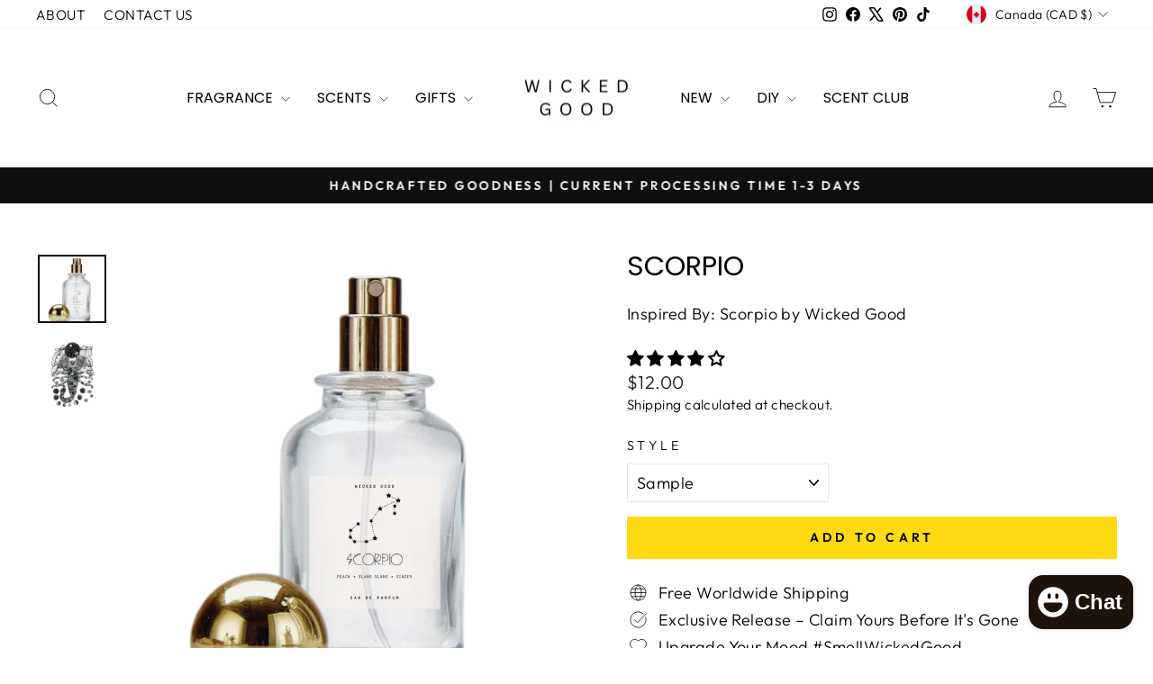

--- FILE ---
content_type: text/javascript; charset=utf-8
request_url: https://wicked-good.co/en-ca/products/fragrance-ritual.js
body_size: 1063
content:
{"id":10001478189376,"title":"Fragrance Ritual","handle":"fragrance-ritual","description":"\u003cp data-end=\"320\" data-start=\"271\"\u003e\u003cstrong data-end=\"320\" data-start=\"271\"\u003eEverything you love. One irresistible bundle.\u003c\/strong\u003e\u003c\/p\u003e\n\u003cp data-end=\"433\" data-start=\"322\"\u003e\u003cmeta charset=\"utf-8\"\u003eA complete fragrance ritual designed to layer, last, and evolve on skin. One scent, multiple ways to wear it; plus a \u003cem\u003ecomplimentary\u003c\/em\u003e travel spray.\u003c\/p\u003e\n\u003cp data-end=\"644\" data-start=\"435\"\u003eThe \u003cstrong data-end=\"484\" data-start=\"439\"\u003eComplete Wicked Good Fragrance Ritual\u003c\/strong\u003e brings together our most loved formulas so you can \u003cstrong data-end=\"575\" data-start=\"536\"\u003elayer, amplify, refresh \u0026amp; travel\u003c\/strong\u003e with your scent effortlessly. It’s the full ritual. Start to finish.\u003c\/p\u003e\n\u003cp data-end=\"678\" data-start=\"646\"\u003eAnd yes… the value is very real.\u003c\/p\u003e\n\u003cp data-end=\"720\" data-start=\"685\"\u003e\u003cstrong data-end=\"720\" data-start=\"689\"\u003eWhat’s Inside (Value $142):\u003c\/strong\u003e\u003c\/p\u003e\n\u003cul\u003e\n\u003cli\u003e\u003cstrong data-end=\"753\" data-start=\"724\"\u003e1.7oz Eau de Parfum Spray\u003c\/strong\u003e\u003c\/li\u003e\n\u003cli\u003eYour everyday signature. Balanced, long lasting, beautifully wearable.\u003c\/li\u003e\n\u003cli\u003e\u003cstrong data-end=\"855\" data-start=\"832\"\u003e4oz Everything Mist\u003c\/strong\u003e\u003c\/li\u003e\n\u003cli\u003eLight, alcohol free scent for body, hair, linens \u0026amp; everywhere in between.\u003c\/li\u003e\n\u003cli\u003e\u003cstrong data-end=\"962\" data-start=\"940\"\u003e1oz Everything Oil\u003c\/strong\u003e\u003c\/li\u003e\n\u003cli\u003eHydrating, glow giving, scent locking magic for skin \u0026amp; hair.\u003c\/li\u003e\n\u003cli\u003e\n\u003cstrong data-end=\"1054\" data-start=\"1033\"\u003eFREE Travel Twist Perfume\u003c\/strong\u003e \u003cem data-end=\"1070\" data-start=\"1055\"\u003e(a $20 value)\u003c\/em\u003e\n\u003c\/li\u003e\n\u003cli\u003ePerfect for bags, gym days \u0026amp; scent touch ups on the go.\u003c\/li\u003e\n\u003c\/ul\u003e\n\u003cp data-end=\"1165\" data-start=\"1140\"\u003e\u003cstrong data-end=\"1165\" data-start=\"1144\"\u003eBundle Price: $109\u003cbr\u003e\u003c\/strong\u003e\u003cstrong data-end=\"1200\" data-start=\"1166\"\u003eReg. $142 — You Save $33 (23%)\u003c\/strong\u003e\u003c\/p\u003e\n\u003cp data-end=\"1282\" data-start=\"1202\"\u003e$10 bucks more than our 3.4oz perfume.\u003cbr data-end=\"1237\" data-start=\"1234\"\u003eBut instead of one product… you get \u003cstrong data-end=\"1281\" data-start=\"1273\"\u003efour\u003c\/strong\u003e.\u003c\/p\u003e\n\u003cp data-end=\"1395\" data-start=\"1338\"\u003e\u003cstrong data-end=\"1395\" data-start=\"1342\"\u003eOur Customers Love It:\u003c\/strong\u003e\u003c\/p\u003e\n\u003cul\u003e\n\u003cli\u003e\n\u003cstrong data-end=\"1439\" data-start=\"1399\"\u003eOne scent. Multiple ways to wear it.\u003c\/strong\u003e Layer for depth. Mist to refresh. Oil to extend wear.\u003c\/li\u003e\n\u003cli\u003e\n\u003cstrong data-end=\"1532\" data-start=\"1496\"\u003eBetter longevity. \u003c\/strong\u003eProducts designed to work together.\u003c\/li\u003e\n\u003cli\u003e\n\u003cstrong data-end=\"1590\" data-start=\"1571\"\u003eTravel friendly.\u003c\/strong\u003e The FREE $20 travel spray seals the deal.\u003c\/li\u003e\n\u003c\/ul\u003e\n\u003cp data-end=\"1832\" data-start=\"1708\"\u003eIf you’re new to Wicked Good, this is the best place to start.\u003cbr data-end=\"1773\" data-start=\"1770\"\u003eIf you already love your scent, this is how you elevate it.\u003c\/p\u003e\n\u003cp data-end=\"1859\" data-start=\"1839\"\u003e\u003cstrong data-end=\"1859\" data-start=\"1843\"\u003ePerfect For:\u003c\/strong\u003e\u003c\/p\u003e\n\u003cul\u003e\n\u003cli\u003eTreating yourself (because you deserve the full experience)\u003c\/li\u003e\n\u003cli\u003eGifting without guessing\u003c\/li\u003e\n\u003cli\u003eTurning one fragrance into a full ritual\u003c\/li\u003e\n\u003c\/ul\u003e\n\u003cp data-end=\"2067\" data-start=\"1998\"\u003e\u003cstrong data-end=\"2032\" data-start=\"1998\"\u003eComplete your fragrance story. \u003c\/strong\u003eOne bundle. Everything you need.\u003c\/p\u003e","published_at":"2026-01-01T12:54:41-06:00","created_at":"2025-12-22T17:14:43-06:00","vendor":"Wicked Good","type":"","tags":["Gift","Gift Box","Gift Set","Gifts"],"price":15300,"price_min":15300,"price_max":15300,"available":true,"price_varies":false,"compare_at_price":0,"compare_at_price_min":0,"compare_at_price_max":0,"compare_at_price_varies":false,"variants":[{"id":51375237103936,"title":"Default Title","option1":"Default Title","option2":null,"option3":null,"sku":null,"requires_shipping":true,"taxable":true,"featured_image":null,"available":true,"name":"Fragrance Ritual","public_title":null,"options":["Default Title"],"price":15300,"weight":0,"compare_at_price":0,"inventory_management":"shopify","barcode":null,"requires_selling_plan":false,"selling_plan_allocations":[]}],"images":["\/\/cdn.shopify.com\/s\/files\/1\/2527\/4000\/files\/CompleteFragranceRitualWickedGoodPerfumeFragranceScent.png?v=1766883499","\/\/cdn.shopify.com\/s\/files\/1\/2527\/4000\/files\/eaudeperfumewickedgoodfragranceperfumescenthandcraftedartisan.png?v=1766893749","\/\/cdn.shopify.com\/s\/files\/1\/2527\/4000\/files\/everythingOilWickedGoodfragranceperfumescenthandcraftedartisan.png?v=1766893749","\/\/cdn.shopify.com\/s\/files\/1\/2527\/4000\/files\/EverythingSprayWickedGoodfragranceperfumescenthandcraftedartisan.png?v=1766893749","\/\/cdn.shopify.com\/s\/files\/1\/2527\/4000\/files\/TravelsizeperfumespraybottleWickedGoodfragranceperfumescenthandcraftedartisan.png?v=1766893749","\/\/cdn.shopify.com\/s\/files\/1\/2527\/4000\/files\/CompleteFragranceRitual_WickedGoodPerfumeFragranceScent.png?v=1766893749"],"featured_image":"\/\/cdn.shopify.com\/s\/files\/1\/2527\/4000\/files\/CompleteFragranceRitualWickedGoodPerfumeFragranceScent.png?v=1766883499","options":[{"name":"Title","position":1,"values":["Default Title"]}],"url":"\/en-ca\/products\/fragrance-ritual","media":[{"alt":"Complete Fragrance Ritual | Wicked Good Perfume Fragrance Scent Gift Set","id":42395378417984,"position":1,"preview_image":{"aspect_ratio":1.0,"height":3000,"width":3000,"src":"https:\/\/cdn.shopify.com\/s\/files\/1\/2527\/4000\/files\/CompleteFragranceRitualWickedGoodPerfumeFragranceScent.png?v=1766883499"},"aspect_ratio":1.0,"height":3000,"media_type":"image","src":"https:\/\/cdn.shopify.com\/s\/files\/1\/2527\/4000\/files\/CompleteFragranceRitualWickedGoodPerfumeFragranceScent.png?v=1766883499","width":3000},{"alt":null,"id":42396743139648,"position":2,"preview_image":{"aspect_ratio":1.0,"height":3000,"width":3000,"src":"https:\/\/cdn.shopify.com\/s\/files\/1\/2527\/4000\/files\/eaudeperfumewickedgoodfragranceperfumescenthandcraftedartisan.png?v=1766893749"},"aspect_ratio":1.0,"height":3000,"media_type":"image","src":"https:\/\/cdn.shopify.com\/s\/files\/1\/2527\/4000\/files\/eaudeperfumewickedgoodfragranceperfumescenthandcraftedartisan.png?v=1766893749","width":3000},{"alt":null,"id":42396743172416,"position":3,"preview_image":{"aspect_ratio":1.0,"height":3000,"width":3000,"src":"https:\/\/cdn.shopify.com\/s\/files\/1\/2527\/4000\/files\/everythingOilWickedGoodfragranceperfumescenthandcraftedartisan.png?v=1766893749"},"aspect_ratio":1.0,"height":3000,"media_type":"image","src":"https:\/\/cdn.shopify.com\/s\/files\/1\/2527\/4000\/files\/everythingOilWickedGoodfragranceperfumescenthandcraftedartisan.png?v=1766893749","width":3000},{"alt":null,"id":42396743205184,"position":4,"preview_image":{"aspect_ratio":1.0,"height":3000,"width":3000,"src":"https:\/\/cdn.shopify.com\/s\/files\/1\/2527\/4000\/files\/EverythingSprayWickedGoodfragranceperfumescenthandcraftedartisan.png?v=1766893749"},"aspect_ratio":1.0,"height":3000,"media_type":"image","src":"https:\/\/cdn.shopify.com\/s\/files\/1\/2527\/4000\/files\/EverythingSprayWickedGoodfragranceperfumescenthandcraftedartisan.png?v=1766893749","width":3000},{"alt":null,"id":42396743237952,"position":5,"preview_image":{"aspect_ratio":1.0,"height":3000,"width":3000,"src":"https:\/\/cdn.shopify.com\/s\/files\/1\/2527\/4000\/files\/TravelsizeperfumespraybottleWickedGoodfragranceperfumescenthandcraftedartisan.png?v=1766893749"},"aspect_ratio":1.0,"height":3000,"media_type":"image","src":"https:\/\/cdn.shopify.com\/s\/files\/1\/2527\/4000\/files\/TravelsizeperfumespraybottleWickedGoodfragranceperfumescenthandcraftedartisan.png?v=1766893749","width":3000},{"alt":null,"id":42396743106880,"position":6,"preview_image":{"aspect_ratio":1.0,"height":3000,"width":3000,"src":"https:\/\/cdn.shopify.com\/s\/files\/1\/2527\/4000\/files\/CompleteFragranceRitual_WickedGoodPerfumeFragranceScent.png?v=1766893749"},"aspect_ratio":1.0,"height":3000,"media_type":"image","src":"https:\/\/cdn.shopify.com\/s\/files\/1\/2527\/4000\/files\/CompleteFragranceRitual_WickedGoodPerfumeFragranceScent.png?v=1766893749","width":3000}],"requires_selling_plan":false,"selling_plan_groups":[]}

--- FILE ---
content_type: text/javascript; charset=utf-8
request_url: https://wicked-good.co/en-ca/products/honey-single-note.js
body_size: 1420
content:
{"id":9606256132416,"title":"Honey | Single Note","handle":"honey-single-note","description":"\u003cp\u003e\u003cstrong\u003eHoney:\u003c\/strong\u003e \u003cmeta charset=\"utf-8\"\u003eSweet, warm, and rich; a golden, syrupy delight for any blend. \u003cbr\u003e\u003cbr\u003eHoney has been cherished for millennia, known as \"the nectar of the gods\" in Greek mythology and a symbol of abundance and wealth in various cultures. In folklore, it represents sweetness, fertility, and the nurturing aspects of nature. The use of honey in rituals is thought to bring good fortune and healing. \u003cbr\u003e\u003cbr\u003eIts rich, golden aroma envelops fragrances with a comforting sweetness, evoking the coziness of home and nature’s generosity. \u003cbr\u003e\u003cbr\u003e\u003cstrong style=\"font-size: 0.875rem;\"\u003eFragrance Note\u003c\/strong\u003e\u003cspan style=\"font-size: 0.875rem;\"\u003e: Base Note\u003cbr\u003e\u003c\/span\u003e\u003cstrong style=\"font-size: 0.875rem;\"\u003eScent Family:\u003c\/strong\u003e\u003cspan style=\"font-size: 0.875rem;\"\u003e Gourmand\u003cbr\u003e\u003cbr\u003e\u003c\/span\u003e\u003cspan style=\"font-size: 0.875rem;\"\u003eAll of our fragrance notes are premium quality, alcohol free, phthalate free, and undiluted. We take pride in providing top notch, highly concentrated ingredients that blend seamlessly with both alcohol and oil bases. Keep in mind, these notes are \u003c\/span\u003e\u003cspan style=\"font-size: 0.875rem;\"\u003e\u003cem\u003enot ready to wear fragrances\u003c\/em\u003e \u003c\/span\u003e\u003cspan style=\"font-size: 0.875rem;\"\u003ethey \u003c\/span\u003e\u003cstrong style=\"font-size: 0.875rem;\"\u003emust be diluted\u003c\/strong\u003e\u003cspan style=\"font-size: 0.875rem;\"\u003e before applying to the skin. Always do a patch test. And, of course, do not consume these oils, no matter how tempting they may smell.\u003c\/span\u003e\u003cbr\u003e\u003c\/p\u003e\n\u003cp\u003e\u003cstrong\u003eImportant:\u003c\/strong\u003e Do not ingest. Patch test on skin. Dilute before wearing.\u003cspan\u003e\u003c\/span\u003e\u003c\/p\u003e","published_at":"2026-01-19T00:21:01-06:00","created_at":"2024-10-02T07:51:49-05:00","vendor":"Wicked Good","type":"","tags":["Artisan Perfume Kit","Base Note","Basic Perfume Kit","Custom Fragrance","Customized Scents","DIY Perfume","Fragrance Kit","Gourmand","Honey","Layering Scents","Make Your Own","Perfume Blending Kit","Perfume Making Kit","Perfume Notes","Perfumery","Perfumery Kit","Single Note"],"price":2600,"price_min":2600,"price_max":14100,"available":true,"price_varies":true,"compare_at_price":0,"compare_at_price_min":0,"compare_at_price_max":0,"compare_at_price_varies":false,"variants":[{"id":50012346876224,"title":"Raw Fragrance (Undiluted) | 10mL","option1":"Raw Fragrance (Undiluted) | 10mL","option2":null,"option3":null,"sku":"E-SN-67","requires_shipping":true,"taxable":true,"featured_image":{"id":46258525700416,"product_id":9606256132416,"position":1,"created_at":"2024-10-03T14:33:16-05:00","updated_at":"2025-11-28T11:44:06-06:00","alt":"Honey Single Note Fragrances | DIY Perfumery + Fragrance Bar Kit | #SmellWickedGood\u2028","width":2500,"height":2500,"src":"https:\/\/cdn.shopify.com\/s\/files\/1\/2527\/4000\/files\/Honey_SingleNoteFragrances-PerfumeBar-ScentLayering_66.png?v=1764351846","variant_ids":[50012346876224]},"available":true,"name":"Honey | Single Note - Raw Fragrance (Undiluted) | 10mL","public_title":"Raw Fragrance (Undiluted) | 10mL","options":["Raw Fragrance (Undiluted) | 10mL"],"price":2600,"weight":57,"compare_at_price":0,"inventory_management":"shopify","barcode":null,"featured_media":{"alt":"Honey Single Note Fragrances | DIY Perfumery + Fragrance Bar Kit | #SmellWickedGood\u2028","id":38442621534528,"position":1,"preview_image":{"aspect_ratio":1.0,"height":2500,"width":2500,"src":"https:\/\/cdn.shopify.com\/s\/files\/1\/2527\/4000\/files\/Honey_SingleNoteFragrances-PerfumeBar-ScentLayering_66.png?v=1764351846"}},"requires_selling_plan":false,"selling_plan_allocations":[]},{"id":50012346908992,"title":"Perfume Spray | 30mL","option1":"Perfume Spray | 30mL","option2":null,"option3":null,"sku":"E-SN-67","requires_shipping":true,"taxable":true,"featured_image":null,"available":true,"name":"Honey | Single Note - Perfume Spray | 30mL","public_title":"Perfume Spray | 30mL","options":["Perfume Spray | 30mL"],"price":5700,"weight":102,"compare_at_price":0,"inventory_management":"shopify","barcode":null,"requires_selling_plan":false,"selling_plan_allocations":[]},{"id":50012346941760,"title":"Perfume Spray | 50mL","option1":"Perfume Spray | 50mL","option2":null,"option3":null,"sku":"E-SN-67","requires_shipping":true,"taxable":true,"featured_image":null,"available":true,"name":"Honey | Single Note - Perfume Spray | 50mL","public_title":"Perfume Spray | 50mL","options":["Perfume Spray | 50mL"],"price":8500,"weight":198,"compare_at_price":0,"inventory_management":"shopify","barcode":null,"requires_selling_plan":false,"selling_plan_allocations":[]},{"id":50012346974528,"title":"Perfume Spray | 100mL","option1":"Perfume Spray | 100mL","option2":null,"option3":null,"sku":"E-SN-67","requires_shipping":true,"taxable":true,"featured_image":null,"available":true,"name":"Honey | Single Note - Perfume Spray | 100mL","public_title":"Perfume Spray | 100mL","options":["Perfume Spray | 100mL"],"price":14100,"weight":318,"compare_at_price":0,"inventory_management":"shopify","barcode":null,"requires_selling_plan":false,"selling_plan_allocations":[]}],"images":["\/\/cdn.shopify.com\/s\/files\/1\/2527\/4000\/files\/Honey_SingleNoteFragrances-PerfumeBar-ScentLayering_66.png?v=1764351846","\/\/cdn.shopify.com\/s\/files\/1\/2527\/4000\/files\/HONEY_Single_Note_Perfume.png?v=1727984320"],"featured_image":"\/\/cdn.shopify.com\/s\/files\/1\/2527\/4000\/files\/Honey_SingleNoteFragrances-PerfumeBar-ScentLayering_66.png?v=1764351846","options":[{"name":"STYLE:","position":1,"values":["Raw Fragrance (Undiluted) | 10mL","Perfume Spray | 30mL","Perfume Spray | 50mL","Perfume Spray | 100mL"]}],"url":"\/en-ca\/products\/honey-single-note","media":[{"alt":"Honey Single Note Fragrances | DIY Perfumery + Fragrance Bar Kit | #SmellWickedGood\u2028","id":38442621534528,"position":1,"preview_image":{"aspect_ratio":1.0,"height":2500,"width":2500,"src":"https:\/\/cdn.shopify.com\/s\/files\/1\/2527\/4000\/files\/Honey_SingleNoteFragrances-PerfumeBar-ScentLayering_66.png?v=1764351846"},"aspect_ratio":1.0,"height":2500,"media_type":"image","src":"https:\/\/cdn.shopify.com\/s\/files\/1\/2527\/4000\/files\/Honey_SingleNoteFragrances-PerfumeBar-ScentLayering_66.png?v=1764351846","width":2500},{"alt":"Honey Perfume Bar for Bridal Showers, Retreats, Boutiques, Events\u2028","id":38442624483648,"position":2,"preview_image":{"aspect_ratio":1.0,"height":1080,"width":1080,"src":"https:\/\/cdn.shopify.com\/s\/files\/1\/2527\/4000\/files\/HONEY_Single_Note_Perfume.png?v=1727984320"},"aspect_ratio":1.0,"height":1080,"media_type":"image","src":"https:\/\/cdn.shopify.com\/s\/files\/1\/2527\/4000\/files\/HONEY_Single_Note_Perfume.png?v=1727984320","width":1080}],"requires_selling_plan":false,"selling_plan_groups":[]}

--- FILE ---
content_type: text/javascript; charset=utf-8
request_url: https://wicked-good.co/en-ca/products/balsam-single-note.js
body_size: 1345
content:
{"id":9606090817856,"title":"Balsam | Single Note","handle":"balsam-single-note","description":"\u003cp\u003e\u003cstrong\u003eBalsam:\u003c\/strong\u003e Woody, sweet, and slightly resinous, reminiscent of a forest walk. Historically, balsam has been cherished for its calming and grounding properties, often used in traditional rituals for purification and healing.\u003c\/p\u003e\n\u003cp\u003eIn ancient cultures, balsam resins were considered sacred, believed to ward off negative energy and attract peace and tranquility. Its rich, forest like aroma brings a sense of warmth and earthiness to any fragrance blend.\u003cbr\u003e\u003cbr\u003e\u003cstrong style=\"font-size: 0.875rem;\"\u003eFragrance Note\u003c\/strong\u003e\u003cspan style=\"font-size: 0.875rem;\"\u003e: Base Note\u003cbr\u003e\u003c\/span\u003e\u003cstrong style=\"font-size: 0.875rem;\"\u003eScent Family:\u003c\/strong\u003e\u003cspan style=\"font-size: 0.875rem;\"\u003e Woody\u003cbr\u003e\u003cbr\u003e\u003c\/span\u003e\u003cspan style=\"font-size: 0.875rem;\"\u003eAll of our fragrance notes are premium quality, alcohol free, phthalate free, and undiluted. We take pride in providing top notch, highly concentrated ingredients that blend seamlessly with both alcohol and oil bases. Keep in mind, these notes are \u003c\/span\u003e\u003cspan style=\"font-size: 0.875rem;\"\u003e\u003cem\u003enot ready to wear fragrances\u003c\/em\u003e \u003c\/span\u003e\u003cspan style=\"font-size: 0.875rem;\"\u003ethey \u003c\/span\u003e\u003cstrong style=\"font-size: 0.875rem;\"\u003emust be diluted\u003c\/strong\u003e\u003cspan style=\"font-size: 0.875rem;\"\u003e before applying to the skin. Always do a patch test. And, of course, do not consume these oils, no matter how tempting they may smell.\u003c\/span\u003e\u003cbr\u003e\u003c\/p\u003e\n\u003cp\u003e\u003cstrong\u003eImportant:\u003c\/strong\u003e Do not ingest. Patch test on skin. Dilute before wearing.\u003cspan\u003e\u003c\/span\u003e\u003c\/p\u003e","published_at":"2026-01-18T20:38:01-06:00","created_at":"2024-10-01T20:58:12-05:00","vendor":"Wicked Good","type":"","tags":["Artisan Perfume Kit","Base Note","Basic Perfume Kit","Custom Fragrance","Customized Scents","DIY Perfume","Fragrance Kit","Layering Scents","Make Your Own","Perfume Blending Kit","Perfume Making Kit","Perfume Notes","Perfumery","Perfumery Kit","Scent","Single Note","Woody"],"price":2600,"price_min":2600,"price_max":14100,"available":true,"price_varies":true,"compare_at_price":0,"compare_at_price_min":0,"compare_at_price_max":0,"compare_at_price_varies":false,"variants":[{"id":50012339700032,"title":"Raw Fragrance (Undiluted) | 10mL","option1":"Raw Fragrance (Undiluted) | 10mL","option2":null,"option3":null,"sku":"E-SN-07","requires_shipping":true,"taxable":true,"featured_image":{"id":46258268471616,"product_id":9606090817856,"position":1,"created_at":"2024-10-03T13:29:52-05:00","updated_at":"2024-10-03T13:30:12-05:00","alt":"Balam Single Note Fragrances | DIY Perfumery + Fragrance Bar Kit | #SmellWickedGood","width":2500,"height":2500,"src":"https:\/\/cdn.shopify.com\/s\/files\/1\/2527\/4000\/files\/Balsam_SingleNoteFragrances-PerfumeBar-ScentLayering_7.png?v=1727980212","variant_ids":[50012339700032]},"available":true,"name":"Balsam | Single Note - Raw Fragrance (Undiluted) | 10mL","public_title":"Raw Fragrance (Undiluted) | 10mL","options":["Raw Fragrance (Undiluted) | 10mL"],"price":2600,"weight":57,"compare_at_price":0,"inventory_management":"shopify","barcode":null,"featured_media":{"alt":"Balam Single Note Fragrances | DIY Perfumery + Fragrance Bar Kit | #SmellWickedGood","id":38442409853248,"position":1,"preview_image":{"aspect_ratio":1.0,"height":2500,"width":2500,"src":"https:\/\/cdn.shopify.com\/s\/files\/1\/2527\/4000\/files\/Balsam_SingleNoteFragrances-PerfumeBar-ScentLayering_7.png?v=1727980212"}},"requires_selling_plan":false,"selling_plan_allocations":[]},{"id":50012339732800,"title":"Perfume Spray | 30mL","option1":"Perfume Spray | 30mL","option2":null,"option3":null,"sku":"E-SN-07","requires_shipping":true,"taxable":true,"featured_image":null,"available":true,"name":"Balsam | Single Note - Perfume Spray | 30mL","public_title":"Perfume Spray | 30mL","options":["Perfume Spray | 30mL"],"price":5700,"weight":102,"compare_at_price":0,"inventory_management":"shopify","barcode":null,"requires_selling_plan":false,"selling_plan_allocations":[]},{"id":50012339765568,"title":"Perfume Spray | 50mL","option1":"Perfume Spray | 50mL","option2":null,"option3":null,"sku":"E-SN-07","requires_shipping":true,"taxable":true,"featured_image":null,"available":true,"name":"Balsam | Single Note - Perfume Spray | 50mL","public_title":"Perfume Spray | 50mL","options":["Perfume Spray | 50mL"],"price":8500,"weight":198,"compare_at_price":0,"inventory_management":"shopify","barcode":null,"requires_selling_plan":false,"selling_plan_allocations":[]},{"id":50012339798336,"title":"Perfume Spray | 100mL","option1":"Perfume Spray | 100mL","option2":null,"option3":null,"sku":"E-SN-07","requires_shipping":true,"taxable":true,"featured_image":null,"available":true,"name":"Balsam | Single Note - Perfume Spray | 100mL","public_title":"Perfume Spray | 100mL","options":["Perfume Spray | 100mL"],"price":14100,"weight":318,"compare_at_price":0,"inventory_management":"shopify","barcode":null,"requires_selling_plan":false,"selling_plan_allocations":[]}],"images":["\/\/cdn.shopify.com\/s\/files\/1\/2527\/4000\/files\/Balsam_SingleNoteFragrances-PerfumeBar-ScentLayering_7.png?v=1727980212","\/\/cdn.shopify.com\/s\/files\/1\/2527\/4000\/files\/Balsam_Perfume_Bar_for_Bridal_Showers_Retreats_Boutiques_Events.png?v=1727980238"],"featured_image":"\/\/cdn.shopify.com\/s\/files\/1\/2527\/4000\/files\/Balsam_SingleNoteFragrances-PerfumeBar-ScentLayering_7.png?v=1727980212","options":[{"name":"STYLE:","position":1,"values":["Raw Fragrance (Undiluted) | 10mL","Perfume Spray | 30mL","Perfume Spray | 50mL","Perfume Spray | 100mL"]}],"url":"\/en-ca\/products\/balsam-single-note","media":[{"alt":"Balam Single Note Fragrances | DIY Perfumery + Fragrance Bar Kit | #SmellWickedGood","id":38442409853248,"position":1,"preview_image":{"aspect_ratio":1.0,"height":2500,"width":2500,"src":"https:\/\/cdn.shopify.com\/s\/files\/1\/2527\/4000\/files\/Balsam_SingleNoteFragrances-PerfumeBar-ScentLayering_7.png?v=1727980212"},"aspect_ratio":1.0,"height":2500,"media_type":"image","src":"https:\/\/cdn.shopify.com\/s\/files\/1\/2527\/4000\/files\/Balsam_SingleNoteFragrances-PerfumeBar-ScentLayering_7.png?v=1727980212","width":2500},{"alt":"Balsam Perfume Bar for Bridal Showers, Retreats, Boutiques, Events","id":38442409361728,"position":2,"preview_image":{"aspect_ratio":1.0,"height":1080,"width":1080,"src":"https:\/\/cdn.shopify.com\/s\/files\/1\/2527\/4000\/files\/Balsam_Perfume_Bar_for_Bridal_Showers_Retreats_Boutiques_Events.png?v=1727980238"},"aspect_ratio":1.0,"height":1080,"media_type":"image","src":"https:\/\/cdn.shopify.com\/s\/files\/1\/2527\/4000\/files\/Balsam_Perfume_Bar_for_Bridal_Showers_Retreats_Boutiques_Events.png?v=1727980238","width":1080}],"requires_selling_plan":false,"selling_plan_groups":[]}

--- FILE ---
content_type: text/javascript; charset=utf-8
request_url: https://wicked-good.co/en-ca/products/geranium-single-note.js
body_size: 784
content:
{"id":9606252855616,"title":"Geranium | Single Note","handle":"geranium-single-note","description":"\u003cp\u003e\u003cstrong\u003eGeranium:\u003c\/strong\u003e \u003cmeta charset=\"utf-8\"\u003eFresh, rosy, and slightly minty; adds a green, aromatic edge. \u003cbr\u003e\u003cbr\u003eGeraniums have been used in traditional medicine and rituals since ancient times, symbolizing positivity, balance, and protection. In folklore, they are believed to ward off negative energy and promote emotional healing.\u003cbr\u003e\u003cbr\u003eTheir uplifting scent is known to encourage a sense of calm and well being, making it a staple in aromatherapy. \u003cbr\u003e\u003cbr\u003e\u003cstrong style=\"font-size: 0.875rem;\"\u003eFragrance Note\u003c\/strong\u003e\u003cspan style=\"font-size: 0.875rem;\"\u003e: Middle Note\u003cbr\u003e\u003c\/span\u003e\u003cstrong style=\"font-size: 0.875rem;\"\u003eScent Family:\u003c\/strong\u003e\u003cspan style=\"font-size: 0.875rem;\"\u003e Floral\u003cbr\u003e\u003cbr\u003e\u003c\/span\u003e\u003cspan style=\"font-size: 0.875rem;\"\u003eAll of our fragrance notes are premium quality, alcohol free, phthalate free, and undiluted. We take pride in providing top notch, highly concentrated ingredients that blend seamlessly with both alcohol and oil bases. Keep in mind, these notes are \u003c\/span\u003e\u003cspan style=\"font-size: 0.875rem;\"\u003e\u003cem\u003enot ready to wear fragrances\u003c\/em\u003e \u003c\/span\u003e\u003cspan style=\"font-size: 0.875rem;\"\u003ethey \u003c\/span\u003e\u003cstrong style=\"font-size: 0.875rem;\"\u003emust be diluted\u003c\/strong\u003e\u003cspan style=\"font-size: 0.875rem;\"\u003e before applying to the skin. Always do a patch test. And, of course, do not consume these oils, no matter how tempting they may smell.\u003c\/span\u003e\u003cbr\u003e\u003c\/p\u003e\n\u003cp\u003e\u003cstrong\u003eImportant:\u003c\/strong\u003e Do not ingest. Patch test on skin. Dilute before wearing.\u003cspan\u003e\u003c\/span\u003e\u003c\/p\u003e","published_at":"2026-01-18T20:20:01-06:00","created_at":"2024-10-02T07:35:52-05:00","vendor":"Wicked Good","type":"","tags":["Artisan Perfume Kit","Basic Perfume Kit","Custom Fragrance","Customized Scents","DIY Perfume","Floral","Fragrance Kit","Geranium","Layering Scents","Make Your Own","Middle Note","Perfume Blending Kit","Perfume Making Kit","Perfume Notes","Perfumery","Perfumery Kit","Single Note"],"price":2600,"price_min":2600,"price_max":14100,"available":true,"price_varies":true,"compare_at_price":0,"compare_at_price_min":0,"compare_at_price_max":0,"compare_at_price_varies":false,"variants":[{"id":50012341010752,"title":"Raw Fragrance (Undiluted) | 10mL","option1":"Raw Fragrance (Undiluted) | 10mL","option2":null,"option3":null,"sku":"E-SN-58","requires_shipping":true,"taxable":true,"featured_image":{"id":46258493980992,"product_id":9606252855616,"position":1,"created_at":"2024-10-03T14:23:05-05:00","updated_at":"2024-10-03T14:26:31-05:00","alt":"Geranium Single Note Fragrances | DIY Perfumery + Fragrance Bar Kit | #SmellWickedGood","width":2500,"height":2500,"src":"https:\/\/cdn.shopify.com\/s\/files\/1\/2527\/4000\/files\/Geranium_SingleNoteFragrances-PerfumeBar-ScentLayering_57.png?v=1727983591","variant_ids":[50012341010752]},"available":true,"name":"Geranium | Single Note - Raw Fragrance (Undiluted) | 10mL","public_title":"Raw Fragrance (Undiluted) | 10mL","options":["Raw Fragrance (Undiluted) | 10mL"],"price":2600,"weight":57,"compare_at_price":0,"inventory_management":"shopify","barcode":null,"featured_media":{"alt":"Geranium Single Note Fragrances | DIY Perfumery + Fragrance Bar Kit | #SmellWickedGood","id":38442595123520,"position":1,"preview_image":{"aspect_ratio":1.0,"height":2500,"width":2500,"src":"https:\/\/cdn.shopify.com\/s\/files\/1\/2527\/4000\/files\/Geranium_SingleNoteFragrances-PerfumeBar-ScentLayering_57.png?v=1727983591"}},"requires_selling_plan":false,"selling_plan_allocations":[]},{"id":50012341043520,"title":"Perfume Spray | 30mL","option1":"Perfume Spray | 30mL","option2":null,"option3":null,"sku":"E-SN-58","requires_shipping":true,"taxable":true,"featured_image":null,"available":true,"name":"Geranium | Single Note - Perfume Spray | 30mL","public_title":"Perfume Spray | 30mL","options":["Perfume Spray | 30mL"],"price":5700,"weight":102,"compare_at_price":0,"inventory_management":"shopify","barcode":null,"requires_selling_plan":false,"selling_plan_allocations":[]},{"id":50012341076288,"title":"Perfume Spray | 50mL","option1":"Perfume Spray | 50mL","option2":null,"option3":null,"sku":"E-SN-58","requires_shipping":true,"taxable":true,"featured_image":null,"available":true,"name":"Geranium | Single Note - Perfume Spray | 50mL","public_title":"Perfume Spray | 50mL","options":["Perfume Spray | 50mL"],"price":8500,"weight":198,"compare_at_price":0,"inventory_management":"shopify","barcode":null,"requires_selling_plan":false,"selling_plan_allocations":[]},{"id":50012341109056,"title":"Perfume Spray | 100mL","option1":"Perfume Spray | 100mL","option2":null,"option3":null,"sku":"E-SN-58","requires_shipping":true,"taxable":true,"featured_image":null,"available":true,"name":"Geranium | Single Note - Perfume Spray | 100mL","public_title":"Perfume Spray | 100mL","options":["Perfume Spray | 100mL"],"price":14100,"weight":318,"compare_at_price":0,"inventory_management":"shopify","barcode":null,"requires_selling_plan":false,"selling_plan_allocations":[]}],"images":["\/\/cdn.shopify.com\/s\/files\/1\/2527\/4000\/files\/Geranium_SingleNoteFragrances-PerfumeBar-ScentLayering_57.png?v=1727983591","\/\/cdn.shopify.com\/s\/files\/1\/2527\/4000\/files\/GERANIUM.png?v=1727983449"],"featured_image":"\/\/cdn.shopify.com\/s\/files\/1\/2527\/4000\/files\/Geranium_SingleNoteFragrances-PerfumeBar-ScentLayering_57.png?v=1727983591","options":[{"name":"STYLE:","position":1,"values":["Raw Fragrance (Undiluted) | 10mL","Perfume Spray | 30mL","Perfume Spray | 50mL","Perfume Spray | 100mL"]}],"url":"\/en-ca\/products\/geranium-single-note","media":[{"alt":"Geranium Single Note Fragrances | DIY Perfumery + Fragrance Bar Kit | #SmellWickedGood","id":38442595123520,"position":1,"preview_image":{"aspect_ratio":1.0,"height":2500,"width":2500,"src":"https:\/\/cdn.shopify.com\/s\/files\/1\/2527\/4000\/files\/Geranium_SingleNoteFragrances-PerfumeBar-ScentLayering_57.png?v=1727983591"},"aspect_ratio":1.0,"height":2500,"media_type":"image","src":"https:\/\/cdn.shopify.com\/s\/files\/1\/2527\/4000\/files\/Geranium_SingleNoteFragrances-PerfumeBar-ScentLayering_57.png?v=1727983591","width":2500},{"alt":"Geranium Perfume Bar for Bridal Showers, Retreats, Boutiques, Events","id":38442599579968,"position":2,"preview_image":{"aspect_ratio":1.0,"height":1080,"width":1080,"src":"https:\/\/cdn.shopify.com\/s\/files\/1\/2527\/4000\/files\/GERANIUM.png?v=1727983449"},"aspect_ratio":1.0,"height":1080,"media_type":"image","src":"https:\/\/cdn.shopify.com\/s\/files\/1\/2527\/4000\/files\/GERANIUM.png?v=1727983449","width":1080}],"requires_selling_plan":false,"selling_plan_groups":[]}

--- FILE ---
content_type: text/javascript; charset=utf-8
request_url: https://wicked-good.co/en-ca/products/scorpio-perfume-gift-for-her.js
body_size: 1848
content:
{"id":4566564732993,"title":"Scorpio","handle":"scorpio-perfume-gift-for-her","description":"\u003cp data-start=\"210\" data-end=\"317\"\u003e\u003cstrong data-start=\"210\" data-end=\"263\"\u003eScorpio Oct 23 – Nov 21 | Scorpio – The Alchemist\u003c\/strong\u003e\u003cbr data-start=\"263\" data-end=\"266\"\u003e\u003c\/p\u003e\n\u003cp data-end=\"43\" data-start=\"0\"\u003e\u003cstrong data-end=\"41\" data-start=\"0\"\u003eMagnetic. Mysterious. Transformative.\u003c\/strong\u003e\u003c\/p\u003e\n\u003cp data-end=\"334\" data-start=\"45\"\u003e\u003cstrong\u003eScorpio, \u003c\/strong\u003eThe Alchemist\u003cem data-end=\"90\" data-start=\"74\"\u003e.\u003c\/em\u003e Intense, alluring, and endlessly enigmatic, Scorpio thrives in the depths where emotion meets power. This fragrance distills that dark magic into scent form, a sensual fusion of passion and mystery that reveals new layers with every breath.\u003c\/p\u003e\n\u003cp data-end=\"847\" data-start=\"336\"\u003eIt opens with the forbidden freshness of \u003cstrong data-end=\"415\" data-start=\"401\"\u003ewhite pear\u003c\/strong\u003e and \u003cstrong data-end=\"435\" data-start=\"420\"\u003egreen apple\u003c\/strong\u003e, sharp and tempting as a secret waiting to be shared. As the heart blooms, \u003cstrong data-end=\"523\" data-start=\"511\"\u003etuberose\u003c\/strong\u003e and \u003cstrong data-end=\"539\" data-start=\"528\"\u003ejasmine\u003c\/strong\u003e entwine with \u003cstrong data-is-only-node=\"\" data-end=\"563\" data-start=\"553\"\u003eviolet\u003c\/strong\u003e, \u003cstrong data-end=\"580\" data-start=\"565\"\u003eylang ylang\u003c\/strong\u003e, and a hint of \u003cstrong data-end=\"605\" data-start=\"596\"\u003epeach\u003c\/strong\u003e, creating a lush, intoxicating bouquet that commands attention. Beneath the allure, \u003cstrong data-end=\"701\" data-start=\"690\"\u003evanilla\u003c\/strong\u003e and \u003cstrong data-end=\"721\" data-start=\"706\"\u003efresh woods\u003c\/strong\u003e smolder softly, grounding the intensity with warmth and quiet power, a scent that lingers long after you’ve left the room.\u003c\/p\u003e\n\u003cp data-end=\"969\" data-start=\"849\"\u003e\u003cstrong\u003eScorpio\u003c\/strong\u003e a fragrance of transformation where desire meets depth and beauty hides behind every shadow.\u003c\/p\u003e\n\u003cp data-end=\"994\" data-start=\"971\"\u003e\u003cstrong data-end=\"992\" data-start=\"971\"\u003eFragrance Profile\u003cbr\u003e\u003c\/strong\u003e\u003cstrong data-end=\"1018\" data-start=\"997\"\u003eFragrance Family:\u003c\/strong\u003e Floral Fruity\u003cbr\u003e\u003cstrong data-end=\"1052\" data-start=\"1037\"\u003eScent Type:\u003c\/strong\u003e Sensual \u0026amp; Intense\u003cbr\u003e\u003cstrong data-end=\"1085\" data-start=\"1075\"\u003eNotes:\u003cbr\u003e\u003c\/strong\u003e\u003cstrong data-end=\"1100\" data-start=\"1092\"\u003e\u003cstrong\u003e• \u003c\/strong\u003eTop:\u003c\/strong\u003e White Pear, Green Apple\u003cbr\u003e\u003cstrong data-end=\"1142\" data-start=\"1131\"\u003e\u003cstrong\u003e• \u003c\/strong\u003eMiddle:\u003c\/strong\u003e Tuberose, Jasmine, Violet, Ylang Ylang, Peach\u003cbr\u003e\u003cstrong\u003e• \u003c\/strong\u003e\u003cstrong data-end=\"1204\" data-start=\"1195\"\u003eBase:\u003c\/strong\u003e Vanilla, Fresh Woods\u003c\/p\u003e\n\u003cp data-start=\"1231\" data-end=\"1288\"\u003e\u003cstrong data-start=\"1231\" data-end=\"1288\"\u003eAlluring and layered, Scorpio is fire wrapped in silk.\u003cbr\u003e\u003cbr\u003e\u003c\/strong\u003e\u003c\/p\u003e\n\u003cp\u003eCapture the scents written in the stars. Inspired by the \u003ca href=\"https:\/\/wicked-good.co\/collections\/best-zodiac-perfumes-fragrances\" title=\"The Best Fragrance for You, According to Your Zodiac Sign\"\u003esigns of the zodiac\u003c\/a\u003e, each fragrance is blended to capture the spirit of your celestial makeup. Smell unlike anyone else and charm the air around you to attract compatible energy and good vibes. \u003c\/p\u003e","published_at":"2020-08-18T11:32:35-05:00","created_at":"2020-08-18T11:32:35-05:00","vendor":"Wicked Good","type":"","tags":["Celestial","Fresh Woods","Ginger","Green Apple","Jasmine","Peach","Scent","Tuberose","Vanilla","Violet","White Pear","Ylang Ylang","Zodiac"],"price":1200,"price_min":1200,"price_max":14100,"available":true,"price_varies":true,"compare_at_price":0,"compare_at_price_min":0,"compare_at_price_max":0,"compare_at_price_varies":false,"variants":[{"id":32153583845441,"title":"Sample","option1":"Sample","option2":null,"option3":null,"sku":"C504-10","requires_shipping":true,"taxable":true,"featured_image":null,"available":true,"name":"Scorpio - Sample","public_title":"Sample","options":["Sample"],"price":1200,"weight":0,"compare_at_price":0,"inventory_management":"shopify","barcode":"3111274192135","requires_selling_plan":false,"selling_plan_allocations":[]},{"id":32153583878209,"title":"Perfume Roll On","option1":"Perfume Roll On","option2":null,"option3":null,"sku":"C504-10","requires_shipping":true,"taxable":true,"featured_image":null,"available":true,"name":"Scorpio - Perfume Roll On","public_title":"Perfume Roll On","options":["Perfume Roll On"],"price":2600,"weight":0,"compare_at_price":0,"inventory_management":"shopify","barcode":"3111274192142","requires_selling_plan":false,"selling_plan_allocations":[]},{"id":39676875898945,"title":"Elixir Oil","option1":"Elixir Oil","option2":null,"option3":null,"sku":"C504-10","requires_shipping":true,"taxable":true,"featured_image":null,"available":true,"name":"Scorpio - Elixir Oil","public_title":"Elixir Oil","options":["Elixir Oil"],"price":2800,"weight":0,"compare_at_price":0,"inventory_management":"shopify","barcode":"3111274192159","requires_selling_plan":false,"selling_plan_allocations":[]},{"id":32153583910977,"title":"Perfume Mist","option1":"Perfume Mist","option2":null,"option3":null,"sku":"C504-10","requires_shipping":true,"taxable":true,"featured_image":null,"available":true,"name":"Scorpio - Perfume Mist","public_title":"Perfume Mist","options":["Perfume Mist"],"price":3600,"weight":0,"compare_at_price":0,"inventory_management":"shopify","barcode":"3111274192166","requires_selling_plan":false,"selling_plan_allocations":[]},{"id":39286075654209,"title":"Perfume Spray | 1.0oz","option1":"Perfume Spray | 1.0oz","option2":null,"option3":null,"sku":"C504-10","requires_shipping":true,"taxable":true,"featured_image":null,"available":true,"name":"Scorpio - Perfume Spray | 1.0oz","public_title":"Perfume Spray | 1.0oz","options":["Perfume Spray | 1.0oz"],"price":5700,"weight":0,"compare_at_price":0,"inventory_management":"shopify","barcode":"3111274192173","requires_selling_plan":false,"selling_plan_allocations":[]},{"id":39286080471105,"title":"Perfume Spray | 1.7oz","option1":"Perfume Spray | 1.7oz","option2":null,"option3":null,"sku":"C504-10","requires_shipping":true,"taxable":true,"featured_image":null,"available":true,"name":"Scorpio - Perfume Spray | 1.7oz","public_title":"Perfume Spray | 1.7oz","options":["Perfume Spray | 1.7oz"],"price":7100,"weight":0,"compare_at_price":0,"inventory_management":"shopify","barcode":"3111274192180","requires_selling_plan":false,"selling_plan_allocations":[]},{"id":39286072148033,"title":"Perfume Spray | 3.4oz","option1":"Perfume Spray | 3.4oz","option2":null,"option3":null,"sku":"C504-10","requires_shipping":true,"taxable":true,"featured_image":null,"available":true,"name":"Scorpio - Perfume Spray | 3.4oz","public_title":"Perfume Spray | 3.4oz","options":["Perfume Spray | 3.4oz"],"price":14100,"weight":0,"compare_at_price":0,"inventory_management":"shopify","barcode":"3111274192197","requires_selling_plan":false,"selling_plan_allocations":[]}],"images":["\/\/cdn.shopify.com\/s\/files\/1\/2527\/4000\/files\/Scorpio_Perfume_Fragrance_Perfume_Fragrance_inspired_Perfume_Fragrance_Scent_-_Best_Dupe_2024_png.png?v=1760633941","\/\/cdn.shopify.com\/s\/files\/1\/2527\/4000\/products\/ScorpioPerfumeZodiacFragranceBest2020GiftCelestial_1.png?v=1760633941"],"featured_image":"\/\/cdn.shopify.com\/s\/files\/1\/2527\/4000\/files\/Scorpio_Perfume_Fragrance_Perfume_Fragrance_inspired_Perfume_Fragrance_Scent_-_Best_Dupe_2024_png.png?v=1760633941","options":[{"name":"Style","position":1,"values":["Sample","Perfume Roll On","Elixir Oil","Perfume Mist","Perfume Spray | 1.0oz","Perfume Spray | 1.7oz","Perfume Spray | 3.4oz"]}],"url":"\/en-ca\/products\/scorpio-perfume-gift-for-her","media":[{"alt":"Scorpio Perfume | Best Zodiac Celestial Scents 2022 | Get A Sample #SmellWickedGood","id":41339773845824,"position":1,"preview_image":{"aspect_ratio":1.0,"height":3000,"width":3000,"src":"https:\/\/cdn.shopify.com\/s\/files\/1\/2527\/4000\/files\/Scorpio_Perfume_Fragrance_Perfume_Fragrance_inspired_Perfume_Fragrance_Scent_-_Best_Dupe_2024_png.png?v=1760633941"},"aspect_ratio":1.0,"height":3000,"media_type":"image","src":"https:\/\/cdn.shopify.com\/s\/files\/1\/2527\/4000\/files\/Scorpio_Perfume_Fragrance_Perfume_Fragrance_inspired_Perfume_Fragrance_Scent_-_Best_Dupe_2024_png.png?v=1760633941","width":3000},{"alt":"Scorpio Perfume | Best Zodiac Celestial Scents 2020 | Get A Sample #SmellWickedGood","id":6912954728513,"position":2,"preview_image":{"aspect_ratio":1.0,"height":2500,"width":2500,"src":"https:\/\/cdn.shopify.com\/s\/files\/1\/2527\/4000\/products\/ScorpioPerfumeZodiacFragranceBest2020GiftCelestial_1.png?v=1760633941"},"aspect_ratio":1.0,"height":2500,"media_type":"image","src":"https:\/\/cdn.shopify.com\/s\/files\/1\/2527\/4000\/products\/ScorpioPerfumeZodiacFragranceBest2020GiftCelestial_1.png?v=1760633941","width":2500}],"requires_selling_plan":false,"selling_plan_groups":[]}

--- FILE ---
content_type: text/javascript; charset=utf-8
request_url: https://wicked-good.co/en-ca/products/viral-paris-lip-balm-baume-des-muses-bully-refill.js
body_size: 749
content:
{"id":9741672218944,"title":"Viral Lip Balm | Refill","handle":"viral-paris-lip-balm-baume-des-muses-bully-refill","description":"\u003cp\u003e\u003cstrong\u003eViral Paris Lip Balm Refill – Because Chic Should Never Be Single-Use\u003c\/strong\u003e\u003c\/p\u003e\n\u003cp\u003eSo, you snagged the viral Paris lip balm; \u003cstrong\u003eBaume des Muses from Officine Universelle Buly \u003c\/strong\u003e(because of course you did; you’re a beauty connoisseur). You’ve swiped, savored, and maybe even felt a little fancy applying it in public. But now? That gorgeous little case is sitting there, empty, wondering what’s next.\u003c\/p\u003e\n\u003cp\u003e\u003cstrong\u003eDo. Not. Toss. It.\u003c\/strong\u003e\u003c\/p\u003e\n\u003cp\u003eWe’re about to turn that luxe little container into the gift that keeps on giving. Introducing \u003cstrong\u003eour exclusive refill service\u003c\/strong\u003e, where you can transform your empty compact into a \u003cstrong\u003eBespoke Lip Balm\u003c\/strong\u003e in\u003cem\u003e \u003c\/em\u003eany of our \u003cstrong\u003eamazing flavors\u003c\/strong\u003e.\u003c\/p\u003e\n\u003cp\u003eBecause luxury should be \u003cstrong\u003eendless\u003c\/strong\u003e, not disposable.\u003c\/p\u003e\n\u003ch3\u003e\u003cstrong\u003eHow It Works:\u003c\/strong\u003e\u003c\/h3\u003e\n\u003col\u003e\n\u003cli\u003e\n\u003cp\u003e\u003cstrong\u003ePick Your Potion:\u003c\/strong\u003e Choose from \u003cstrong\u003ea swoon worthy flavor\u003c\/strong\u003e to create your dream \u003cstrong\u003elip balm\u003c\/strong\u003e. Want a Parisian café? A lush, sun drenched garden? A moody, mysterious mint? We’ve got you.\u003c\/p\u003e\n\u003c\/li\u003e\n\u003cli\u003e\n\u003cp\u003e\u003cstrong\u003eWe Work Our Magic:\u003c\/strong\u003e We blend up your custom potion and send it your way.\u003c\/p\u003e\n\u003c\/li\u003e\n\u003cli\u003e\n\u003cp\u003e\u003cstrong\u003eMelt + Refill:\u003c\/strong\u003e Simply pop your custom blend in the microwave for \u003cstrong\u003e30 seconds\u003c\/strong\u003e, pour it into your empty case, and your \u003cstrong\u003eluxe compact is reborn\u003c\/strong\u003e. Each refill kit is enough for \u003cstrong\u003e2-3 refills\u003c\/strong\u003e.\u003c\/p\u003e\n\u003c\/li\u003e\n\u003c\/ol\u003e\n\u003cp\u003e\u003cstrong\u003eSame iconic case. New magic inside.\u003c\/strong\u003e\u003c\/p\u003e\n\u003cp\u003eBecause let’s be honest, the best part about Parisian beauty? It \u003cem\u003enever\u003c\/em\u003e goes out of style.\u003c\/p\u003e\n\u003cp\u003e\u003cstrong\u003eReady to make your chic compact a forever thing?\u003c\/strong\u003e Let’s refill, refresh, and redefine what luxury means.\u003c\/p\u003e","published_at":"2026-01-18T20:37:01-06:00","created_at":"2025-03-06T13:22:42-06:00","vendor":"Wicked Good Perfume","type":"Bath + Body","tags":["Baume des Muses","Lip Balm","Officine Universelle Buly","Paris"],"price":2900,"price_min":2900,"price_max":2900,"available":true,"price_varies":false,"compare_at_price":null,"compare_at_price_min":0,"compare_at_price_max":0,"compare_at_price_varies":false,"variants":[{"id":51437664829760,"title":"Coconut","option1":"Coconut","option2":null,"option3":null,"sku":null,"requires_shipping":true,"taxable":true,"featured_image":null,"available":true,"name":"Viral Lip Balm | Refill - Coconut","public_title":"Coconut","options":["Coconut"],"price":2900,"weight":0,"compare_at_price":null,"inventory_management":null,"barcode":"","requires_selling_plan":false,"selling_plan_allocations":[]},{"id":51437664862528,"title":"Vanilla","option1":"Vanilla","option2":null,"option3":null,"sku":null,"requires_shipping":true,"taxable":true,"featured_image":null,"available":true,"name":"Viral Lip Balm | Refill - Vanilla","public_title":"Vanilla","options":["Vanilla"],"price":2900,"weight":0,"compare_at_price":null,"inventory_management":null,"barcode":"","requires_selling_plan":false,"selling_plan_allocations":[]},{"id":51437664895296,"title":"Mint","option1":"Mint","option2":null,"option3":null,"sku":null,"requires_shipping":true,"taxable":true,"featured_image":null,"available":true,"name":"Viral Lip Balm | Refill - Mint","public_title":"Mint","options":["Mint"],"price":2900,"weight":0,"compare_at_price":null,"inventory_management":null,"barcode":"","requires_selling_plan":false,"selling_plan_allocations":[]},{"id":51437664928064,"title":"Rose","option1":"Rose","option2":null,"option3":null,"sku":null,"requires_shipping":true,"taxable":true,"featured_image":null,"available":true,"name":"Viral Lip Balm | Refill - Rose","public_title":"Rose","options":["Rose"],"price":2900,"weight":0,"compare_at_price":null,"inventory_management":null,"barcode":"","requires_selling_plan":false,"selling_plan_allocations":[]},{"id":51437665321280,"title":"Lavender","option1":"Lavender","option2":null,"option3":null,"sku":null,"requires_shipping":true,"taxable":true,"featured_image":null,"available":true,"name":"Viral Lip Balm | Refill - Lavender","public_title":"Lavender","options":["Lavender"],"price":2900,"weight":0,"compare_at_price":null,"inventory_management":null,"barcode":"","requires_selling_plan":false,"selling_plan_allocations":[]},{"id":51437665386816,"title":"Cherry","option1":"Cherry","option2":null,"option3":null,"sku":null,"requires_shipping":true,"taxable":true,"featured_image":null,"available":true,"name":"Viral Lip Balm | Refill - Cherry","public_title":"Cherry","options":["Cherry"],"price":2900,"weight":0,"compare_at_price":null,"inventory_management":null,"barcode":"","requires_selling_plan":false,"selling_plan_allocations":[]}],"images":["\/\/cdn.shopify.com\/s\/files\/1\/2527\/4000\/files\/ViralParisLipBalmRefill-BaumedesMusesfromOfficineUniverselleBuly.png?v=1741294269"],"featured_image":"\/\/cdn.shopify.com\/s\/files\/1\/2527\/4000\/files\/ViralParisLipBalmRefill-BaumedesMusesfromOfficineUniverselleBuly.png?v=1741294269","options":[{"name":"Flavor","position":1,"values":["Coconut","Vanilla","Mint","Rose","Lavender","Cherry"]}],"url":"\/en-ca\/products\/viral-paris-lip-balm-baume-des-muses-bully-refill","media":[{"alt":"Viral Paris Lip Balm - Baume des Muses from Officine Universelle Buly | Wicked Good Fragrance","id":39468497502528,"position":1,"preview_image":{"aspect_ratio":1.0,"height":2500,"width":2500,"src":"https:\/\/cdn.shopify.com\/s\/files\/1\/2527\/4000\/files\/ViralParisLipBalmRefill-BaumedesMusesfromOfficineUniverselleBuly.png?v=1741294269"},"aspect_ratio":1.0,"height":2500,"media_type":"image","src":"https:\/\/cdn.shopify.com\/s\/files\/1\/2527\/4000\/files\/ViralParisLipBalmRefill-BaumedesMusesfromOfficineUniverselleBuly.png?v=1741294269","width":2500}],"requires_selling_plan":false,"selling_plan_groups":[]}

--- FILE ---
content_type: text/javascript
request_url: https://cdn.shopify.com/shopifycloud/shop-js/modules/v2/client.lead-capture_bYuU2_Ki.esm.js
body_size: 2905
content:
import{o as e,d as o,A as n,q as t,i as s,_ as i,aq as r,ar as a,T as d,aP as c,D as l,u,l as p,b as m,n as h,y as f,s as g,t as v,g as y,h as w,v as _,z as I,w as C,aF as A,C as E,E as T,R as S,c as k,J as M,H as b,Q as O,L,U as P,X as x,K as D,M as R,V}from"./chunk.common_B8HqOhno.esm.js";import{M as U,A as j}from"./chunk.modal_B1qtOvtX.esm.js";function N({apiKey:e}){return{apiKey:e,flow:"discount",flowVersion:"EMAIL_CAPTURE"}}const F=["phone","phone:verified"],K=l((({apiKey:l,devMode:E,onAuthenticate:T,onComplete:S,onConfirmSuccess:k,onError:M,onLoad:b,onRestart:O,phoneCapture:L,phoneCaptureDisclosureText:P,storefrontOrigin:x},D)=>{const{dispatch:R,loaded:V,modalVisible:j}=u(),{trackPostMessageTransmission:N}=e(),{leaveBreadcrumb:K,notify:W}=p(),{setShopAccountUuid:z,trackDiscountStatus:G,trackError:H,trackFirstTimeRender:q,trackLeadCapturePageImpression:$}=function(){const{analyticsData:c,produceMonorailEvent:l,trackPageImpression:u}=e(),[p]=o(new Set),[m]=o((new Date).getTime()),h=n(),f=t((e=>{h.current=e}),[]),g=t(((e,o)=>{var n;const{analyticsTraceId:t,apiKey:i,flow:r,flowVersion:a,shopPermanentDomain:d=(null===(n=s.Shopify)||void 0===n?void 0:n.shop)||""}=c;i&&r&&a&&l({event:{schemaId:"shopify_pay_login_with_shop_sdk_error_events/1.0",payload:{analyticsTraceId:t,apiKey:i,errorCode:e,errorMessage:o,flow:r,flowVersion:a,sdkVersion:"1.0.34-beta",shopPermanentDomain:d}}})}),[c,l]),v=t((e=>{var o;const{analyticsTraceId:n,apiKey:t,flow:i,flowVersion:r,shopPermanentDomain:a=(null===(o=s.Shopify)||void 0===o?void 0:o.shop)||""}=c;t&&i&&r&&l({event:{schemaId:"shopify_pay_login_with_shop_sdk_discount_status/2.0",payload:{analyticsTraceId:n,apiKey:t,discountCode:e,discountCodeStatus:"received",flow:i,flowVersion:r,shopPermanentDomain:a}}})}),[c,l]),y=t(((...e)=>i(this,[...e],void 0,(function*({eventName:e,startTime:o=m}={}){const{analyticsTraceId:n,flowVersion:t}=c,i=null!=e?e:t;if(!i||p.has(i))return;p.add(i);const d=(new Date).getTime()-o,u=yield r("shopId");l({event:{schemaId:"shop_js_ui_shop_login_first_time_render/1.0",payload:Object.assign(Object.assign({},u),{analyticsTraceId:n,duration:d,shopLoginVersion:i,url:s.location.href,userAgent:a.userAgent})},onError:()=>{p.delete(i)},trekkieAttributes:u})}))),[c,m,l,p]),w=t((e=>{u(Object.assign({shopAccountUuid:h.current},e))}),[u]);return d((()=>({setShopAccountUuid:f,trackDiscountStatus:v,trackError:g,trackFirstTimeRender:y,trackLeadCapturePageImpression:w})),[f,v,g,y,w])}(),{instanceId:B}=m(),J=n(null),{clearLoadTimeout:Q,initLoadTimeout:X}=h(),[Y,Z]=o(!1),[ee,oe]=o(!1);f((()=>{V&&q()}),[V,q]);const ne=t((e=>{R({type:"showModal",reason:e})}),[R]),te=t((e=>{var o;return I({contentWindow:null===(o=null==J?void 0:J.current)||void 0===o?void 0:o.contentWindow,event:e,onMessageSent:e=>N({direction:"outgoing",event:e})})}),[N]),se=d((()=>(({analyticsTraceId:e,apiKey:o,devMode:n,flowVersion:t,phoneCapture:i,saveDiscountAt:r,storefrontOrigin:a,requireVerification:d})=>{const l=new URLSearchParams(Object.assign(Object.assign(Object.assign(Object.assign(Object.assign({analytics_trace_id:e,api_key:o,compact_layout:"true"},"true"===c(n)&&{dev_mode:"true"}),{flow:"discount",flow_version:t,locale:"en"}),"true"===c(i)&&{phone_capture:"true"}),r&&{save_discount_at:r}),{target_origin:s.location.origin,require_verification:d?"true":"false"}));return`${a||s.location.origin}/services/login_with_shop/authorize?${l}`})({analyticsTraceId:B,apiKey:l,devMode:E,flowVersion:L?"PHONE_CAPTURE":"EMAIL_CAPTURE",phoneCapture:L,requireVerification:ee,storefrontOrigin:x})),[l,E,B,L,x,ee]),ie=t((()=>{C({iframe:J.current,src:se})}),[se]),re=t(((e,o,n)=>{H(e,o),null==M||M({code:e,email:n||"",message:o})}),[M,H]),ae=t((e=>i(void 0,void 0,void 0,(function*(){var o;if(T)try{if(E&&"discount-code-error@myshopify.io"===e)throw new Error("Discount code error");const{discount:n}=yield T(),{code:t,gid:s}=n;if("string"!=typeof t||0===t.trim().length)throw new Error("discount code is non-string or empty");s&&"string"==typeof s||null===(o=console.warn)||void 0===o||o.call(console,"⚠️ Shop Lead Capture: discount code callback did not return a value for gid. It is strongly recommended to provide a gid for the discount code. This will be required in the future."),G(n.code),L&&te({disclosureText:P||"",type:"phonecapturedisclosure"}),te({discountCode:t,gid:s,type:"savediscount"})}catch(e){const o=e instanceof Error?e.message:"Unknown error in getSideEffects callback.";re("no_discount_received",o)}else console.error("No on-authenticate callback found. See the dev docs for more information on how to offer a discount code: https://shopify.dev/docs/apps/build/shop/shop-identity-sdk/components/lead-capture/offer-a-discount-code")}))),[E,re,T,L,P,te,G]),{destroy:de,waitForMessage:ce}=g({includeCore:!0,onClose:()=>{},onComplete:e=>i(void 0,void 0,void 0,(function*(){var o;const{customerAccessToken:n,customerAccessTokenExpiresAt:t,email:s,loggedIn:i,shopAccountUuid:r,shouldFinalizeLogin:a,emailVerified:d,consentedScopes:c}=e;i&&a&&(yield A(x,W));const l=(null===(o=null==c?void 0:c.toLowerCase())||void 0===o?void 0:o.split(" "))||[],u=F.some((e=>l.includes(e)));le({dismissMethod:"auto",reason:"event_completed"}),null==S||S({customerAccessToken:n,customerAccessTokenExpiresAt:t,email:s||"",signedIn:i,emailVerified:d,phoneShareConsent:u}),r&&z(r)})),onConfirmSuccess:()=>{null==k||k()},onDiscountSaved:()=>{$({page:"DISCOUNT_SAVE_CONFIRMATION_PAGE"})},onError:({code:e,email:o,message:n})=>{Q(),re(e,n,o)},onLeadCaptureLoaded:({userFound:e})=>{R({type:"loaded",payload:{sessionDetected:e}}),Y||(Z(!0),Q(),null==b||b({userFound:e}),q())},onResizeIframe:({height:e,width:o})=>{J.current&&(J.current.style.height=`${e}px`,J.current.style.width=`${o}px`)},onRestarted:()=>{le({dismissMethod:"auto",reason:"event_restarted"}),oe(!0),null==O||O()},onShopUserMatched:()=>{null==T||T()},onUserVerified:({email:e})=>ae(e),source:J}),le=t((({dismissMethod:e,reason:o})=>{j&&R({type:"hideModal",dismissMethod:e,reason:o})}),[R,j]);f((()=>()=>{J.current&&de()}),[de]),f((()=>{R({type:"reset"})}),[R,se]),v(D,(()=>{var e;return{close:le,open:ne,postMessage:te,reload:ie,source:(null===(e=J.current)||void 0===e?void 0:e.contentWindow)||null,waitForMessage:ce}}),[le,ne,te,ie,ce]),f((()=>{X(),K("Iframe url updated",{src:se},"state")}),[se,X,K]);const ue=y("m-auto border-none","w-full"),pe=w("iframe",{allow:"publickey-credentials-get *",className:ue,"data-testid":"lead-capture-iframe",ref:e=>{e&&(J.current=e)},src:se,tabIndex:0});return w(U,{headerLogo:w(_,{className:"h-4-5 text-purple-primary"}),onDismiss:e=>{oe(!0),le({dismissMethod:e,reason:"user_dismissed"}),null==S||S({email:"",signedIn:!1})},visible:j,variant:"leadCapture",children:pe})}));function W(o){var{devMode:r=!1,emailInputSelector:a,onGetEmailInput:c,flow:l="discount",onComplete:p,onError:m,onRestart:h,uxMode:g="iframe"}=o,v=T(o,["devMode","emailInputSelector","onGetEmailInput","flow","onComplete","onError","onRestart","uxMode"]);const{dispatch:y}=u(),{trackPageImpression:_,trackUserAction:I}=e(),C=n(null),A=n(null),E=n(a?k.getElementById(a):null);f((()=>{_({page:"SDK_HAS_LOADED_INITIAL_PAGE"})}),[_]);const{updateEmailToPost:S,getSubmittedEmail:U}=M({emailInputSelector:a,onGetEmailInput:c,hideChange:!1,iframeRef:C}),N=b({uxMode:g,defaultUxMode:"iframe"}),{getAuthorizeUrl:F}=O(Object.assign(Object.assign({},v),{clientId:"",analyticsContext:"loginWithShopSelfServe",codeChallenge:"",codeChallengeMethod:"S256",responseType:"code",uxMode:N})),W=L({storefrontOrigin:v.storefrontOrigin}),z=t((e=>i(this,void 0,void 0,(function*(){const{customerAccessToken:o,customerAccessTokenExpiresAt:n,email:t,loggedIn:s}=e;R({subText:"Will automatically apply at checkout",text:"Discount saved"}),W(e),p({customerAccessToken:o,customerAccessTokenExpiresAt:n,email:t||"",signedIn:s,emailVerified:!0,phoneShareConsent:!0})}))),[p,W]),G=P({handleClose:()=>{y({type:"windoidClosed"})},handleComplete:z,handleOpen:()=>{y({type:"windoidOpened"})},windoidRef:A}),H=t((e=>{switch(N){case"windoid":A.current=V(e,G);break;case"redirect":s.location.href=e}}),[N,G]),q=F({uxRole:"prompt"}),$=x({getAuthorizeUrl:F,getEmail:U,openWindoid:H,iframeRef:C}),B=d((()=>({notifyEmailFieldShown:()=>{_({page:"PARTNER_EMAIL_INPUT_SHOWN"})},start:({detail:e})=>{I({userAction:"START_CALLED"});const o=e.email;if(r){if("success-not-a-shop-user@myshopify.io"===o)return void(null==p||p({email:o,signedIn:!1}));if("blocked-user@myshopify.io"===o)return void(null==m||m({code:"user_blocked",message:"Hardcoded error event test email was entered.",email:o}))}if("windoid"!==N)S(o);else{const e=F({loginHint:o});A.current=V(e,G)}}})),[N,F,r,G,p,m,_,I,S]);D(B);const J=({userFound:e})=>{var o;null===(o=v.onLoad)||void 0===o||o.call(v,{userFound:e})},Q=t((()=>{S(""),null==h||h()}),[h,S]);return"discount"===l?"windoid"===N?w(j,{activator:E,autoOpen:!1,onError:m,onLoaded:J,onPromptChange:()=>{},onPromptContinue:$,proxy:!1,ref:C,src:q,modalType:"wide",variant:"default"}):w(K,Object.assign({},v,{devMode:r,onComplete:p,onError:m,onRestart:Q,ref:C})):null}K.displayName="Iframe",E((e=>{var{devMode:o,element:n}=e,t=T(e,["devMode","element"]);return w(S,{devMode:o,element:n,featureName:"ShopLeadCapture",monorailProps:N(t),children:w(W,Object.assign({},t,{devMode:o}))})}),{methods:["notifyEmailFieldShown","start"],name:"shop-lead-capture",props:{apiKey:"string",devMode:"boolean",emailInputSelector:"string",onGetEmailInput:"function",flow:"string",onAuthenticate:"function",onComplete:"function",onConfirmSuccess:"function",onError:"function",onLoad:"function",onRestart:"function",phoneCapture:"boolean",phoneCaptureDisclosureText:"string",storefrontOrigin:"string",uxMode:"string"},shadow:"open"});
//# sourceMappingURL=client.lead-capture_bYuU2_Ki.esm.js.map


--- FILE ---
content_type: text/javascript; charset=utf-8
request_url: https://wicked-good.co/en-ca/products/mystery-scent-1.js
body_size: 77
content:
{"id":9657144869184,"title":"Mystery Scent","handle":"mystery-scent-1","description":"\u003cp\u003e\u003cspan\u003eAre you in for a little mystery? Perhaps you're looking for a little guilt free treat? Or a little pick me up for a friend or maybe just some happy mail? Well these mystery scents are just the thing for you! \u003c\/span\u003e\u003cbr\u003e\u003cbr\u003e\u003cspan\u003eBe quick! We have limited stock and they sell out fast. These Mystery scents make great stocking stuffers, birthday treats or even RAOK (Random Act of Kindness) sure to bring lots of smiles.\u003c\/span\u003e\u003cbr\u003e\u003cbr\u003e\u003cspan\u003eMade in our perfume lab, each scent is handcrafted in our workshop. Please note that as each Perfume Oil is different, so if you order more than one, there will be variations. \u003c\/span\u003eWe are unable to accept returns, exchanges or issue refunds on mystery items.\u003cbr\u003e\u003c\/p\u003e","published_at":"2025-11-22T09:37:02-06:00","created_at":"2024-11-23T16:50:25-06:00","vendor":"Wicked Good Perfume","type":"","tags":["Mystery"],"price":1200,"price_min":1200,"price_max":1200,"available":true,"price_varies":false,"compare_at_price":0,"compare_at_price_min":0,"compare_at_price_max":0,"compare_at_price_varies":false,"variants":[{"id":49979751432512,"title":"Default Title","option1":"Default Title","option2":null,"option3":null,"sku":"MYSTERY","requires_shipping":true,"taxable":true,"featured_image":null,"available":true,"name":"Mystery Scent","public_title":null,"options":["Default Title"],"price":1200,"weight":0,"compare_at_price":0,"inventory_management":null,"barcode":null,"requires_selling_plan":false,"selling_plan_allocations":[]}],"images":["\/\/cdn.shopify.com\/s\/files\/1\/2527\/4000\/products\/Wicked_Good_Mystery_Scent_Clean_Consciously_Crafted_Fragrance.png?v=1765501033"],"featured_image":"\/\/cdn.shopify.com\/s\/files\/1\/2527\/4000\/products\/Wicked_Good_Mystery_Scent_Clean_Consciously_Crafted_Fragrance.png?v=1765501033","options":[{"name":"Title","position":1,"values":["Default Title"]}],"url":"\/en-ca\/products\/mystery-scent-1","media":[{"alt":"Wicked Good Mystery Scent | Clean, Consciously Crafted Fragrance","id":21081731727425,"position":1,"preview_image":{"aspect_ratio":1.0,"height":3000,"width":3000,"src":"https:\/\/cdn.shopify.com\/s\/files\/1\/2527\/4000\/products\/Wicked_Good_Mystery_Scent_Clean_Consciously_Crafted_Fragrance.png?v=1765501033"},"aspect_ratio":1.0,"height":3000,"media_type":"image","src":"https:\/\/cdn.shopify.com\/s\/files\/1\/2527\/4000\/products\/Wicked_Good_Mystery_Scent_Clean_Consciously_Crafted_Fragrance.png?v=1765501033","width":3000}],"requires_selling_plan":false,"selling_plan_groups":[]}

--- FILE ---
content_type: text/javascript; charset=utf-8
request_url: https://wicked-good.co/en-ca/products/perfume-subscription.js
body_size: 1511
content:
{"id":6576266903617,"title":"Scent Club Box","handle":"perfume-subscription","description":"\u003cdiv class=\"flex flex-col text-sm pb-25\"\u003e\n\u003carticle data-turn=\"assistant\" data-scroll-anchor=\"true\" data-testid=\"conversation-turn-20\" data-turn-id=\"1a83d2af-50b7-4245-8792-6f303f2eeda6\" dir=\"auto\" class=\"text-token-text-primary w-full focus:outline-none [--shadow-height:45px] has-data-writing-block:pointer-events-none has-data-writing-block:-mt-(--shadow-height) has-data-writing-block:pt-(--shadow-height) [\u0026amp;:has([data-writing-block])\u0026gt;*]:pointer-events-auto scroll-mt-[calc(var(--header-height)+min(200px,max(70px,20svh)))]\" tabindex=\"-1\"\u003e\n\u003cdiv class=\"text-base my-auto mx-auto pb-10 [--thread-content-margin:--spacing(4)] @w-sm\/main:[--thread-content-margin:--spacing(6)] @w-lg\/main:[--thread-content-margin:--spacing(16)] px-(--thread-content-margin)\"\u003e\n\u003cdiv class=\"[--thread-content-max-width:40rem] @w-lg\/main:[--thread-content-max-width:48rem] mx-auto max-w-(--thread-content-max-width) flex-1 group\/turn-messages focus-visible:outline-hidden relative flex w-full min-w-0 flex-col agent-turn\" tabindex=\"-1\"\u003e\n\u003cdiv class=\"flex max-w-full flex-col grow\"\u003e\n\u003cdiv data-message-model-slug=\"gpt-5-2-thinking\" class=\"min-h-8 text-message relative flex w-full flex-col items-end gap-2 text-start break-words whitespace-normal [.text-message+\u0026amp;]:mt-1\" dir=\"auto\" data-message-id=\"c6e75e92-2337-4e62-be18-89d0df5a4194\" data-message-author-role=\"assistant\"\u003e\n\u003cdiv class=\"flex w-full flex-col gap-1 empty:hidden first:pt-[1px]\"\u003e\n\u003cdiv class=\"markdown prose dark:prose-invert w-full break-words light markdown-new-styling\"\u003e\n\u003cp data-end=\"1144\" data-start=\"888\"\u003e\u003cstrong data-end=\"939\" data-start=\"888\"\u003eLimited edition fragrance. Members only energy.\u003c\/strong\u003e\u003cbr data-end=\"942\" data-start=\"939\"\u003e\u003c\/p\u003e\n\u003cp data-end=\"1144\" data-start=\"888\"\u003eJoin the Scent Club for \u003cstrong data-end=\"1440\" data-start=\"1409\"\u003eone full size, limited edition perfume\u003c\/strong\u003e plus \u003cstrong data-end=\"1480\" data-start=\"1446\"\u003etwo to three scented sidekicks\u003c\/strong\u003e (bath, body, or home). This is clean fragrance for people who want options, not rules. \u003cspan style=\"font-family: -apple-system, BlinkMacSystemFont, 'San Francisco', 'Segoe UI', Roboto, 'Helvetica Neue', sans-serif; font-size: 0.875rem;\"\u003e#SmellWickedGood\u003c\/span\u003e\u003c\/p\u003e\n\u003cul\u003e\n\u003cli data-end=\"1144\" data-start=\"888\"\u003e\n\u003cstrong style=\"font-family: -apple-system, BlinkMacSystemFont, 'San Francisco', 'Segoe UI', Roboto, 'Helvetica Neue', sans-serif; font-size: 0.875rem;\" data-end=\"1584\" data-start=\"1569\"\u003eShips fast:\u003c\/strong\u003e\u003cspan style=\"font-family: -apple-system, BlinkMacSystemFont, 'San Francisco', 'Segoe UI', Roboto, 'Helvetica Neue', sans-serif; font-size: 0.875rem;\"\u003e first box goes out in \u003c\/span\u003e\u003cstrong style=\"font-family: -apple-system, BlinkMacSystemFont, 'San Francisco', 'Segoe UI', Roboto, 'Helvetica Neue', sans-serif; font-size: 0.875rem;\" data-end=\"1629\" data-start=\"1607\"\u003e1–2 business days.\u003c\/strong\u003e\n\u003c\/li\u003e\n\u003cli data-end=\"1144\" data-start=\"888\"\u003e\n\u003cspan style=\"font-family: -apple-system, BlinkMacSystemFont, 'San Francisco', 'Segoe UI', Roboto, 'Helvetica Neue', sans-serif; font-size: 0.875rem;\"\u003eThen you’re on the monthly drop: \u003c\/span\u003e\u003cstrong style=\"font-family: -apple-system, BlinkMacSystemFont, 'San Francisco', 'Segoe UI', Roboto, 'Helvetica Neue', sans-serif; font-size: 0.875rem;\" data-end=\"1689\" data-start=\"1665\"\u003eships the 10th–15th.\u003c\/strong\u003e\n\u003c\/li\u003e\n\u003cli data-end=\"1144\" data-start=\"888\"\u003e\u003cstrong style=\"font-family: -apple-system, BlinkMacSystemFont, 'San Francisco', 'Segoe UI', Roboto, 'Helvetica Neue', sans-serif; font-size: 0.875rem;\" data-end=\"1736\" data-start=\"1692\"\u003eSkip or cancel anytime. Small batch only.\u003c\/strong\u003e\u003c\/li\u003e\n\u003cli data-end=\"1144\" data-start=\"888\"\u003e\n\u003cspan style=\"font-family: -apple-system, BlinkMacSystemFont, 'San Francisco', 'Segoe UI', Roboto, 'Helvetica Neue', sans-serif; font-size: 0.875rem;\"\u003eCertified\u003c\/span\u003e\u003cstrong style=\"font-family: -apple-system, BlinkMacSystemFont, 'San Francisco', 'Segoe UI', Roboto, 'Helvetica Neue', sans-serif; font-size: 0.875rem;\" data-end=\"1736\" data-start=\"1692\"\u003e vegan \u0026amp; cruelty free.\u003c\/strong\u003e\u003cbr\u003e\n\u003c\/li\u003e\n\u003c\/ul\u003e\n\u003cp\u003e\u003cstrong\u003e\u003cspan style=\"font-family: -apple-system, BlinkMacSystemFont, 'San Francisco', 'Segoe UI', Roboto, 'Helvetica Neue', sans-serif; font-size: 0.875rem;\"\u003eEight years in, nearly 100 boxes later,\u003c\/span\u003e\u003c\/strong\u003e\u003cstrong style=\"font-family: -apple-system, BlinkMacSystemFont, 'San Francisco', 'Segoe UI', Roboto, 'Helvetica Neue', sans-serif; font-size: 0.875rem;\" data-end=\"1736\" data-start=\"1692\"\u003e\u003cstrong data-end=\"1212\" data-start=\"1170\"\u003e the best part is still the next drop.\u003c\/strong\u003e\u003cbr data-end=\"1215\" data-start=\"1212\"\u003e\u003cstrong data-end=\"1298\" data-start=\"1215\"\u003eJoin the Scent Club \u0026amp; get this month’s box before it sells out.\u003c\/strong\u003e\u003c\/strong\u003e\u003c\/p\u003e\n\u003c\/div\u003e\n\u003c\/div\u003e\n\u003c\/div\u003e\n\u003c\/div\u003e\n\u003c\/div\u003e\n\u003c\/div\u003e\n\u003c\/article\u003e\n\u003c\/div\u003e","published_at":"2025-12-31T15:27:01-06:00","created_at":"2021-07-16T13:30:25-05:00","vendor":"Wicked Good","type":"","tags":["Gift","Scent Club"],"price":6400,"price_min":6400,"price_max":6400,"available":true,"price_varies":false,"compare_at_price":null,"compare_at_price_min":0,"compare_at_price_max":0,"compare_at_price_varies":false,"variants":[{"id":39414127951937,"title":"Default Title","option1":"Default Title","option2":null,"option3":null,"sku":"","requires_shipping":true,"taxable":true,"featured_image":null,"available":true,"name":"Scent Club Box","public_title":null,"options":["Default Title"],"price":6400,"weight":0,"compare_at_price":null,"inventory_management":"shopify","barcode":"","requires_selling_plan":false,"selling_plan_allocations":[{"price_adjustments":[{"position":1,"price":5700}],"price":5700,"compare_at_price":6400,"per_delivery_price":5700,"selling_plan_id":692630552896,"selling_plan_group_id":"28fe83c915010575c9408ab74dd71e6baa9e8a16"},{"price_adjustments":[{"position":1,"price":18198}],"price":18198,"compare_at_price":19200,"per_delivery_price":6066,"selling_plan_id":693260616000,"selling_plan_group_id":"28fe83c915010575c9408ab74dd71e6baa9e8a16"},{"price_adjustments":[{"position":1,"price":32196}],"price":32196,"compare_at_price":38400,"per_delivery_price":5366,"selling_plan_id":693260648768,"selling_plan_group_id":"28fe83c915010575c9408ab74dd71e6baa9e8a16"},{"price_adjustments":[{"position":1,"price":61692}],"price":61692,"compare_at_price":76800,"per_delivery_price":5141,"selling_plan_id":693260681536,"selling_plan_group_id":"28fe83c915010575c9408ab74dd71e6baa9e8a16"}]}],"images":["\/\/cdn.shopify.com\/s\/files\/1\/2527\/4000\/products\/ScentClubPerfumeSubscriptionBoxoftheMonthWickedGood.png?v=1652832514","\/\/cdn.shopify.com\/s\/files\/1\/2527\/4000\/files\/ClaimThisMonth_sBox_WickedGoodPerfumeFragranceScent.png?v=1767662164","\/\/cdn.shopify.com\/s\/files\/1\/2527\/4000\/files\/JoinTheScentClub_WickedGoodPerfumeFragranceScent.png?v=1767662172","\/\/cdn.shopify.com\/s\/files\/1\/2527\/4000\/files\/JoinNowBeforeIt_sGone_WickedGoodPerfumeFragranceScent.png?v=1767662172"],"featured_image":"\/\/cdn.shopify.com\/s\/files\/1\/2527\/4000\/products\/ScentClubPerfumeSubscriptionBoxoftheMonthWickedGood.png?v=1652832514","options":[{"name":"Title","position":1,"values":["Default Title"]}],"url":"\/en-ca\/products\/perfume-subscription","media":[{"alt":"Scent Club Perfume Subscription Box of the Month  Wicked Good","id":21898492018753,"position":1,"preview_image":{"aspect_ratio":1.0,"height":400,"width":400,"src":"https:\/\/cdn.shopify.com\/s\/files\/1\/2527\/4000\/products\/ScentClubPerfumeSubscriptionBoxoftheMonthWickedGood.png?v=1652832514"},"aspect_ratio":1.0,"height":400,"media_type":"image","src":"https:\/\/cdn.shopify.com\/s\/files\/1\/2527\/4000\/products\/ScentClubPerfumeSubscriptionBoxoftheMonthWickedGood.png?v=1652832514","width":400},{"alt":null,"id":42534268535104,"position":2,"preview_image":{"aspect_ratio":1.0,"height":1080,"width":1080,"src":"https:\/\/cdn.shopify.com\/s\/files\/1\/2527\/4000\/files\/ClaimThisMonth_sBox_WickedGoodPerfumeFragranceScent.png?v=1767662164"},"aspect_ratio":1.0,"height":1080,"media_type":"image","src":"https:\/\/cdn.shopify.com\/s\/files\/1\/2527\/4000\/files\/ClaimThisMonth_sBox_WickedGoodPerfumeFragranceScent.png?v=1767662164","width":1080},{"alt":null,"id":42534268600640,"position":3,"preview_image":{"aspect_ratio":1.0,"height":1080,"width":1080,"src":"https:\/\/cdn.shopify.com\/s\/files\/1\/2527\/4000\/files\/JoinTheScentClub_WickedGoodPerfumeFragranceScent.png?v=1767662172"},"aspect_ratio":1.0,"height":1080,"media_type":"image","src":"https:\/\/cdn.shopify.com\/s\/files\/1\/2527\/4000\/files\/JoinTheScentClub_WickedGoodPerfumeFragranceScent.png?v=1767662172","width":1080},{"alt":null,"id":42534268567872,"position":4,"preview_image":{"aspect_ratio":1.0,"height":1080,"width":1080,"src":"https:\/\/cdn.shopify.com\/s\/files\/1\/2527\/4000\/files\/JoinNowBeforeIt_sGone_WickedGoodPerfumeFragranceScent.png?v=1767662172"},"aspect_ratio":1.0,"height":1080,"media_type":"image","src":"https:\/\/cdn.shopify.com\/s\/files\/1\/2527\/4000\/files\/JoinNowBeforeIt_sGone_WickedGoodPerfumeFragranceScent.png?v=1767662172","width":1080}],"requires_selling_plan":false,"selling_plan_groups":[{"id":"28fe83c915010575c9408ab74dd71e6baa9e8a16","name":"Join the Scent Club","options":[{"name":"Subscription","position":1,"values":["Month to Month","3 Month","6 Month","12 Month"]}],"selling_plans":[{"id":692630552896,"name":"Month to Month","description":"","options":[{"name":"Subscription","position":1,"value":"Month to Month"}],"recurring_deliveries":true,"price_adjustments":[{"order_count":null,"position":1,"value_type":"price","value":5607}]},{"id":693260616000,"name":"3 Month Subscription","description":"3 Month Prepay | Great Gift","options":[{"name":"Subscription","position":1,"value":"3 Month"}],"recurring_deliveries":true,"price_adjustments":[{"order_count":null,"position":1,"value_type":"price","value":18105}]},{"id":693260648768,"name":"6 MONTHS","description":"6 Month Prepay | Save $40","options":[{"name":"Subscription","position":1,"value":"6 Month"}],"recurring_deliveries":true,"price_adjustments":[{"order_count":null,"position":1,"value_type":"price","value":32143}]},{"id":693260681536,"name":"12 MONTHS","description":"12 Month Prepay | Best Deal Save $100","options":[{"name":"Subscription","position":1,"value":"12 Month"}],"recurring_deliveries":true,"price_adjustments":[{"order_count":null,"position":1,"value_type":"price","value":61625}]}],"app_id":"Seal Subscriptions"}]}

--- FILE ---
content_type: text/javascript; charset=utf-8
request_url: https://wicked-good.co/en-ca/products/scorpio-perfume-gift-for-her.js
body_size: 2276
content:
{"id":4566564732993,"title":"Scorpio","handle":"scorpio-perfume-gift-for-her","description":"\u003cp data-start=\"210\" data-end=\"317\"\u003e\u003cstrong data-start=\"210\" data-end=\"263\"\u003eScorpio Oct 23 – Nov 21 | Scorpio – The Alchemist\u003c\/strong\u003e\u003cbr data-start=\"263\" data-end=\"266\"\u003e\u003c\/p\u003e\n\u003cp data-end=\"43\" data-start=\"0\"\u003e\u003cstrong data-end=\"41\" data-start=\"0\"\u003eMagnetic. Mysterious. Transformative.\u003c\/strong\u003e\u003c\/p\u003e\n\u003cp data-end=\"334\" data-start=\"45\"\u003e\u003cstrong\u003eScorpio, \u003c\/strong\u003eThe Alchemist\u003cem data-end=\"90\" data-start=\"74\"\u003e.\u003c\/em\u003e Intense, alluring, and endlessly enigmatic, Scorpio thrives in the depths where emotion meets power. This fragrance distills that dark magic into scent form, a sensual fusion of passion and mystery that reveals new layers with every breath.\u003c\/p\u003e\n\u003cp data-end=\"847\" data-start=\"336\"\u003eIt opens with the forbidden freshness of \u003cstrong data-end=\"415\" data-start=\"401\"\u003ewhite pear\u003c\/strong\u003e and \u003cstrong data-end=\"435\" data-start=\"420\"\u003egreen apple\u003c\/strong\u003e, sharp and tempting as a secret waiting to be shared. As the heart blooms, \u003cstrong data-end=\"523\" data-start=\"511\"\u003etuberose\u003c\/strong\u003e and \u003cstrong data-end=\"539\" data-start=\"528\"\u003ejasmine\u003c\/strong\u003e entwine with \u003cstrong data-is-only-node=\"\" data-end=\"563\" data-start=\"553\"\u003eviolet\u003c\/strong\u003e, \u003cstrong data-end=\"580\" data-start=\"565\"\u003eylang ylang\u003c\/strong\u003e, and a hint of \u003cstrong data-end=\"605\" data-start=\"596\"\u003epeach\u003c\/strong\u003e, creating a lush, intoxicating bouquet that commands attention. Beneath the allure, \u003cstrong data-end=\"701\" data-start=\"690\"\u003evanilla\u003c\/strong\u003e and \u003cstrong data-end=\"721\" data-start=\"706\"\u003efresh woods\u003c\/strong\u003e smolder softly, grounding the intensity with warmth and quiet power, a scent that lingers long after you’ve left the room.\u003c\/p\u003e\n\u003cp data-end=\"969\" data-start=\"849\"\u003e\u003cstrong\u003eScorpio\u003c\/strong\u003e a fragrance of transformation where desire meets depth and beauty hides behind every shadow.\u003c\/p\u003e\n\u003cp data-end=\"994\" data-start=\"971\"\u003e\u003cstrong data-end=\"992\" data-start=\"971\"\u003eFragrance Profile\u003cbr\u003e\u003c\/strong\u003e\u003cstrong data-end=\"1018\" data-start=\"997\"\u003eFragrance Family:\u003c\/strong\u003e Floral Fruity\u003cbr\u003e\u003cstrong data-end=\"1052\" data-start=\"1037\"\u003eScent Type:\u003c\/strong\u003e Sensual \u0026amp; Intense\u003cbr\u003e\u003cstrong data-end=\"1085\" data-start=\"1075\"\u003eNotes:\u003cbr\u003e\u003c\/strong\u003e\u003cstrong data-end=\"1100\" data-start=\"1092\"\u003e\u003cstrong\u003e• \u003c\/strong\u003eTop:\u003c\/strong\u003e White Pear, Green Apple\u003cbr\u003e\u003cstrong data-end=\"1142\" data-start=\"1131\"\u003e\u003cstrong\u003e• \u003c\/strong\u003eMiddle:\u003c\/strong\u003e Tuberose, Jasmine, Violet, Ylang Ylang, Peach\u003cbr\u003e\u003cstrong\u003e• \u003c\/strong\u003e\u003cstrong data-end=\"1204\" data-start=\"1195\"\u003eBase:\u003c\/strong\u003e Vanilla, Fresh Woods\u003c\/p\u003e\n\u003cp data-start=\"1231\" data-end=\"1288\"\u003e\u003cstrong data-start=\"1231\" data-end=\"1288\"\u003eAlluring and layered, Scorpio is fire wrapped in silk.\u003cbr\u003e\u003cbr\u003e\u003c\/strong\u003e\u003c\/p\u003e\n\u003cp\u003eCapture the scents written in the stars. Inspired by the \u003ca href=\"https:\/\/wicked-good.co\/collections\/best-zodiac-perfumes-fragrances\" title=\"The Best Fragrance for You, According to Your Zodiac Sign\"\u003esigns of the zodiac\u003c\/a\u003e, each fragrance is blended to capture the spirit of your celestial makeup. Smell unlike anyone else and charm the air around you to attract compatible energy and good vibes. \u003c\/p\u003e","published_at":"2020-08-18T11:32:35-05:00","created_at":"2020-08-18T11:32:35-05:00","vendor":"Wicked Good","type":"","tags":["Celestial","Fresh Woods","Ginger","Green Apple","Jasmine","Peach","Scent","Tuberose","Vanilla","Violet","White Pear","Ylang Ylang","Zodiac"],"price":1200,"price_min":1200,"price_max":14100,"available":true,"price_varies":true,"compare_at_price":0,"compare_at_price_min":0,"compare_at_price_max":0,"compare_at_price_varies":false,"variants":[{"id":32153583845441,"title":"Sample","option1":"Sample","option2":null,"option3":null,"sku":"C504-10","requires_shipping":true,"taxable":true,"featured_image":null,"available":true,"name":"Scorpio - Sample","public_title":"Sample","options":["Sample"],"price":1200,"weight":0,"compare_at_price":0,"inventory_management":"shopify","barcode":"3111274192135","requires_selling_plan":false,"selling_plan_allocations":[]},{"id":32153583878209,"title":"Perfume Roll On","option1":"Perfume Roll On","option2":null,"option3":null,"sku":"C504-10","requires_shipping":true,"taxable":true,"featured_image":null,"available":true,"name":"Scorpio - Perfume Roll On","public_title":"Perfume Roll On","options":["Perfume Roll On"],"price":2600,"weight":0,"compare_at_price":0,"inventory_management":"shopify","barcode":"3111274192142","requires_selling_plan":false,"selling_plan_allocations":[]},{"id":39676875898945,"title":"Elixir Oil","option1":"Elixir Oil","option2":null,"option3":null,"sku":"C504-10","requires_shipping":true,"taxable":true,"featured_image":null,"available":true,"name":"Scorpio - Elixir Oil","public_title":"Elixir Oil","options":["Elixir Oil"],"price":2800,"weight":0,"compare_at_price":0,"inventory_management":"shopify","barcode":"3111274192159","requires_selling_plan":false,"selling_plan_allocations":[]},{"id":32153583910977,"title":"Perfume Mist","option1":"Perfume Mist","option2":null,"option3":null,"sku":"C504-10","requires_shipping":true,"taxable":true,"featured_image":null,"available":true,"name":"Scorpio - Perfume Mist","public_title":"Perfume Mist","options":["Perfume Mist"],"price":3600,"weight":0,"compare_at_price":0,"inventory_management":"shopify","barcode":"3111274192166","requires_selling_plan":false,"selling_plan_allocations":[]},{"id":39286075654209,"title":"Perfume Spray | 1.0oz","option1":"Perfume Spray | 1.0oz","option2":null,"option3":null,"sku":"C504-10","requires_shipping":true,"taxable":true,"featured_image":null,"available":true,"name":"Scorpio - Perfume Spray | 1.0oz","public_title":"Perfume Spray | 1.0oz","options":["Perfume Spray | 1.0oz"],"price":5700,"weight":0,"compare_at_price":0,"inventory_management":"shopify","barcode":"3111274192173","requires_selling_plan":false,"selling_plan_allocations":[]},{"id":39286080471105,"title":"Perfume Spray | 1.7oz","option1":"Perfume Spray | 1.7oz","option2":null,"option3":null,"sku":"C504-10","requires_shipping":true,"taxable":true,"featured_image":null,"available":true,"name":"Scorpio - Perfume Spray | 1.7oz","public_title":"Perfume Spray | 1.7oz","options":["Perfume Spray | 1.7oz"],"price":7100,"weight":0,"compare_at_price":0,"inventory_management":"shopify","barcode":"3111274192180","requires_selling_plan":false,"selling_plan_allocations":[]},{"id":39286072148033,"title":"Perfume Spray | 3.4oz","option1":"Perfume Spray | 3.4oz","option2":null,"option3":null,"sku":"C504-10","requires_shipping":true,"taxable":true,"featured_image":null,"available":true,"name":"Scorpio - Perfume Spray | 3.4oz","public_title":"Perfume Spray | 3.4oz","options":["Perfume Spray | 3.4oz"],"price":14100,"weight":0,"compare_at_price":0,"inventory_management":"shopify","barcode":"3111274192197","requires_selling_plan":false,"selling_plan_allocations":[]}],"images":["\/\/cdn.shopify.com\/s\/files\/1\/2527\/4000\/files\/Scorpio_Perfume_Fragrance_Perfume_Fragrance_inspired_Perfume_Fragrance_Scent_-_Best_Dupe_2024_png.png?v=1760633941","\/\/cdn.shopify.com\/s\/files\/1\/2527\/4000\/products\/ScorpioPerfumeZodiacFragranceBest2020GiftCelestial_1.png?v=1760633941"],"featured_image":"\/\/cdn.shopify.com\/s\/files\/1\/2527\/4000\/files\/Scorpio_Perfume_Fragrance_Perfume_Fragrance_inspired_Perfume_Fragrance_Scent_-_Best_Dupe_2024_png.png?v=1760633941","options":[{"name":"Style","position":1,"values":["Sample","Perfume Roll On","Elixir Oil","Perfume Mist","Perfume Spray | 1.0oz","Perfume Spray | 1.7oz","Perfume Spray | 3.4oz"]}],"url":"\/en-ca\/products\/scorpio-perfume-gift-for-her","media":[{"alt":"Scorpio Perfume | Best Zodiac Celestial Scents 2022 | Get A Sample #SmellWickedGood","id":41339773845824,"position":1,"preview_image":{"aspect_ratio":1.0,"height":3000,"width":3000,"src":"https:\/\/cdn.shopify.com\/s\/files\/1\/2527\/4000\/files\/Scorpio_Perfume_Fragrance_Perfume_Fragrance_inspired_Perfume_Fragrance_Scent_-_Best_Dupe_2024_png.png?v=1760633941"},"aspect_ratio":1.0,"height":3000,"media_type":"image","src":"https:\/\/cdn.shopify.com\/s\/files\/1\/2527\/4000\/files\/Scorpio_Perfume_Fragrance_Perfume_Fragrance_inspired_Perfume_Fragrance_Scent_-_Best_Dupe_2024_png.png?v=1760633941","width":3000},{"alt":"Scorpio Perfume | Best Zodiac Celestial Scents 2020 | Get A Sample #SmellWickedGood","id":6912954728513,"position":2,"preview_image":{"aspect_ratio":1.0,"height":2500,"width":2500,"src":"https:\/\/cdn.shopify.com\/s\/files\/1\/2527\/4000\/products\/ScorpioPerfumeZodiacFragranceBest2020GiftCelestial_1.png?v=1760633941"},"aspect_ratio":1.0,"height":2500,"media_type":"image","src":"https:\/\/cdn.shopify.com\/s\/files\/1\/2527\/4000\/products\/ScorpioPerfumeZodiacFragranceBest2020GiftCelestial_1.png?v=1760633941","width":2500}],"requires_selling_plan":false,"selling_plan_groups":[]}